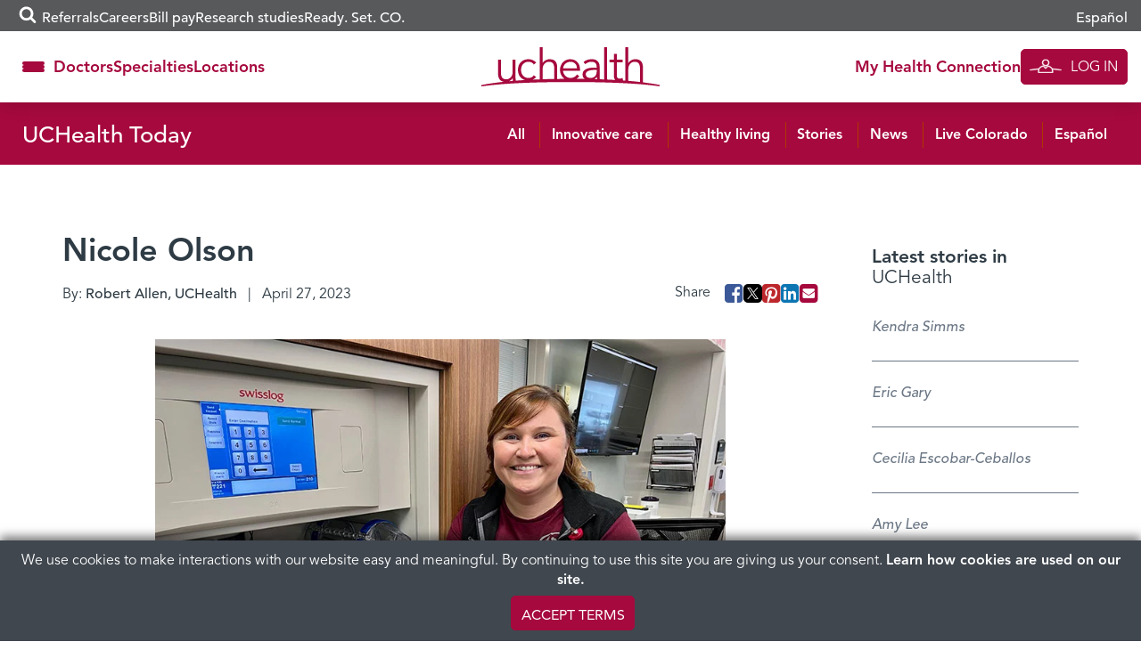

--- FILE ---
content_type: text/html; charset=UTF-8
request_url: https://www.uchealth.org/today/nicole-olson/
body_size: 30243
content:
<!DOCTYPE html>
<html lang="en-US">
<head>
  <!-- android banner  -->
  <link rel="manifest" href="/manifest.json">
  <meta charset="UTF-8">
<script type="text/javascript">
/* <![CDATA[ */
var gform;gform||(document.addEventListener("gform_main_scripts_loaded",function(){gform.scriptsLoaded=!0}),document.addEventListener("gform/theme/scripts_loaded",function(){gform.themeScriptsLoaded=!0}),window.addEventListener("DOMContentLoaded",function(){gform.domLoaded=!0}),gform={domLoaded:!1,scriptsLoaded:!1,themeScriptsLoaded:!1,isFormEditor:()=>"function"==typeof InitializeEditor,callIfLoaded:function(o){return!(!gform.domLoaded||!gform.scriptsLoaded||!gform.themeScriptsLoaded&&!gform.isFormEditor()||(gform.isFormEditor()&&console.warn("The use of gform.initializeOnLoaded() is deprecated in the form editor context and will be removed in Gravity Forms 3.1."),o(),0))},initializeOnLoaded:function(o){gform.callIfLoaded(o)||(document.addEventListener("gform_main_scripts_loaded",()=>{gform.scriptsLoaded=!0,gform.callIfLoaded(o)}),document.addEventListener("gform/theme/scripts_loaded",()=>{gform.themeScriptsLoaded=!0,gform.callIfLoaded(o)}),window.addEventListener("DOMContentLoaded",()=>{gform.domLoaded=!0,gform.callIfLoaded(o)}))},hooks:{action:{},filter:{}},addAction:function(o,r,e,t){gform.addHook("action",o,r,e,t)},addFilter:function(o,r,e,t){gform.addHook("filter",o,r,e,t)},doAction:function(o){gform.doHook("action",o,arguments)},applyFilters:function(o){return gform.doHook("filter",o,arguments)},removeAction:function(o,r){gform.removeHook("action",o,r)},removeFilter:function(o,r,e){gform.removeHook("filter",o,r,e)},addHook:function(o,r,e,t,n){null==gform.hooks[o][r]&&(gform.hooks[o][r]=[]);var d=gform.hooks[o][r];null==n&&(n=r+"_"+d.length),gform.hooks[o][r].push({tag:n,callable:e,priority:t=null==t?10:t})},doHook:function(r,o,e){var t;if(e=Array.prototype.slice.call(e,1),null!=gform.hooks[r][o]&&((o=gform.hooks[r][o]).sort(function(o,r){return o.priority-r.priority}),o.forEach(function(o){"function"!=typeof(t=o.callable)&&(t=window[t]),"action"==r?t.apply(null,e):e[0]=t.apply(null,e)})),"filter"==r)return e[0]},removeHook:function(o,r,t,n){var e;null!=gform.hooks[o][r]&&(e=(e=gform.hooks[o][r]).filter(function(o,r,e){return!!(null!=n&&n!=o.tag||null!=t&&t!=o.priority)}),gform.hooks[o][r]=e)}});
/* ]]> */
</script>

  <meta http-equiv="X-UA-Compatible" content="IE=edge,chrome=1" />
  <meta name='viewport' content='width=device-width, initial-scale=1' />
  <meta name="msvalidate.01" content="6442BA73B9C88B99189DB363FC3FF9AC" />
  <link rel="profile" href="https://gmpg.org/xfn/11">
  <link rel="pingback" href="https://www.uchealth.org/today/xmlrpc.php">
  <link rel="apple-touch-icon" sizes="57x57" href="/wp-content/themes/uchealth/img/favicons/apple-touch-icon-57x57-precomposed.png">
<link rel="apple-touch-icon" sizes="60x60" href="/wp-content/themes/uchealth/img/favicons/apple-touch-icon-60x60-precomposed.png">
<link rel="apple-touch-icon" sizes="72x72" href="/wp-content/themes/uchealth/img/favicons/apple-touch-icon-72x72-precomposed.png">
<link rel="apple-touch-icon" sizes="76x76" href="/wp-content/themes/uchealth/img/favicons/apple-touch-icon-76x76-precomposed.png">
<link rel="apple-touch-icon" sizes="114x114" href="/wp-content/themes/uchealth/img/favicons/apple-touch-icon-114x114-precomposed.png">
<link rel="apple-touch-icon" sizes="120x120" href="/wp-content/themes/uchealth/img/favicons/apple-touch-icon-120x120-precomposed.png">
<link rel="apple-touch-icon" sizes="144x144" href="/wp-content/themes/uchealth/img/favicons/apple-touch-icon-144x144-precomposed.png">
<link rel="apple-touch-icon" sizes="152x152" href="/wp-content/themes/uchealth/img/favicons/apple-touch-icon-152x152-precomposed.png">
<link rel="apple-touch-icon" sizes="180x180" href="/wp-content/themes/uchealth/img/favicons/apple-touch-icon-180x180-precomposed.png">
<link rel="icon" type="image/png" href="/wp-content/themes/uchealth/img/favicons/favicon-1.png" sizes="16x16">
<link rel="icon" type="image/png" href="/wp-content/themes/uchealth/img/favicons/favicon-2.png" sizes="24x24">
<link rel="icon" type="image/png" href="/wp-content/themes/uchealth/img/favicons/favicon-3.png" sizes="32x32">
<link rel="icon" type="image/png" href="/wp-content/themes/uchealth/img/favicons/favicon-3.png" sizes="64x64">
<link rel="icon" type="image/png" href="/wp-content/themes/uchealth/img/favicons/android-chrome-96x96.png" sizes="96x96">
<link rel="icon" type="image/png" href="/wp-content/themes/uchealth/img/favicons/android-chrome-192x192.png" sizes="192x192">
<link rel="manifest" href="/wp-content/themes/uchealth/img/favicons/manifest.json">
<link rel="shortcut icon" href="/wp-content/themes/uchealth/img/favicons/uchealth.ico">
<meta name="msapplication-TileColor" content="#a6093d">
<meta name="msapplication-TileImage" content="/wp-content/themes/uchealth/img/favicons/apple-touch-icon-144x144-precomposed.png">
<meta name="msapplication-config" content="/wp-content/themes/uchealth/img/favicons/browserconfig.xml">
<meta name="theme-color" content="#a6093d">

  <!-- Active Campaign -->
  <script type="text/javascript">
    var trackcmp_email = '';
    var trackcmp = document.createElement("script");
    trackcmp.async = true;
    trackcmp.type = 'text/javascript';
    trackcmp.src = '//trackcmp.net/visit?actid=609690466&e='+encodeURIComponent(trackcmp_email)+'&r='+encodeURIComponent(document.referrer)+'&u='+encodeURIComponent(window.location.href);
    var trackcmp_s = document.getElementsByTagName("script");
    if (trackcmp_s.length) {
      trackcmp_s[0].parentNode.appendChild(trackcmp);
    } else {
      var trackcmp_h = document.getElementsByTagName("head");
      trackcmp_h.length && trackcmp_h[0].appendChild(trackcmp);
    }
  </script>

  <meta name='robots' content='noindex, nofollow' />
	<style>img:is([sizes="auto" i], [sizes^="auto," i]) { contain-intrinsic-size: 3000px 1500px }</style>
	
	<!-- This site is optimized with the Yoast SEO Premium plugin v26.6 (Yoast SEO v26.6) - https://yoast.com/wordpress/plugins/seo/ -->
	<title>Nicole Olson - UCHealth Today</title>
	<meta name="description" content="Supporting parents who experience baby loss Hundreds of cheerful, stuffed animals crowded a room in UCHealth Greeley Hospital’s women and children’s unit last fall, an effort of collective kindness by staff to provide comfort to parents who had lost a baby. One note, affixed ..." />
	<meta property="og:locale" content="en_US" />
	<meta property="og:type" content="article" />
	<meta property="og:title" content="Nicole Olson" />
	<meta property="og:description" content="Supporting parents who experience baby loss Hundreds of cheerful, stuffed animals crowded a room in UCHealth Greeley Hospital’s women and children’s unit last fall, an effort of collective kindness by staff to provide comfort to parents who had lost a baby. One note, affixed to a golden-brown teddy bear, read: “Grief is just love with [&hellip;]" />
	<meta property="og:url" content="https://www.uchealth.org/today/nicole-olson/" />
	<meta property="og:site_name" content="UCHealth Today" />
	<meta property="article:publisher" content="https://www.facebook.com/uchealthorg/" />
	<meta property="article:published_time" content="2023-04-27T14:00:52+00:00" />
	<meta property="article:modified_time" content="2023-08-10T14:11:01+00:00" />
	<meta property="og:image" content="https://uchealth-wp-uploads.s3.amazonaws.com/wp-content/uploads/sites/6/2023/04/25143505/Nicole-Olson-YMEP-photo-webv2.jpg" />
	<meta property="og:image:type" content="image/jpeg" />
	<meta name="author" content="Robert Allen, UCHealth" />
	<meta name="twitter:card" content="summary_large_image" />
	<meta name="twitter:creator" content="@uchealth" />
	<meta name="twitter:site" content="@uchealth" />
	<meta name="twitter:label1" content="Written by" />
	<meta name="twitter:data1" content="Robert Allen, UCHealth" />
	<meta name="twitter:label2" content="Est. reading time" />
	<meta name="twitter:data2" content="4 minutes" />
	<script type="application/ld+json" class="yoast-schema-graph">{"@context":"https://schema.org","@graph":[{"@type":"Article","@id":"https://www.uchealth.org/today/nicole-olson/#article","isPartOf":{"@id":"https://www.uchealth.org/today/nicole-olson/"},"author":{"name":"Robert Allen, UCHealth","@id":"https://www.uchealth.org/today/#/schema/person/ea66df10f5e7370a1fc268118426ade1"},"headline":"Nicole Olson","datePublished":"2023-04-27T14:00:52+00:00","dateModified":"2023-08-10T14:11:01+00:00","mainEntityOfPage":{"@id":"https://www.uchealth.org/today/nicole-olson/"},"wordCount":697,"publisher":{"@id":"https://www.uchealth.org/today/#organization"},"image":{"@id":"https://www.uchealth.org/today/nicole-olson/#primaryimage"},"thumbnailUrl":"https://uchealth-wp-uploads.s3.amazonaws.com/wp-content/uploads/sites/6/2023/04/25143505/Nicole-Olson-YMEP-photo-webv2.webp","keywords":["You make extraordinary possible"],"articleSection":["UCHealth"],"inLanguage":"en-US"},{"@type":"WebPage","@id":"https://www.uchealth.org/today/nicole-olson/","url":"https://www.uchealth.org/today/nicole-olson/","name":"Nicole Olson - UCHealth Today","isPartOf":{"@id":"https://www.uchealth.org/today/#website"},"primaryImageOfPage":{"@id":"https://www.uchealth.org/today/nicole-olson/#primaryimage"},"image":{"@id":"https://www.uchealth.org/today/nicole-olson/#primaryimage"},"thumbnailUrl":"https://uchealth-wp-uploads.s3.amazonaws.com/wp-content/uploads/sites/6/2023/04/25143505/Nicole-Olson-YMEP-photo-webv2.webp","datePublished":"2023-04-27T14:00:52+00:00","dateModified":"2023-08-10T14:11:01+00:00","breadcrumb":{"@id":"https://www.uchealth.org/today/nicole-olson/#breadcrumb"},"inLanguage":"en-US","potentialAction":[{"@type":"ReadAction","target":["https://www.uchealth.org/today/nicole-olson/"]}]},{"@type":"ImageObject","inLanguage":"en-US","@id":"https://www.uchealth.org/today/nicole-olson/#primaryimage","url":"https://uchealth-wp-uploads.s3.amazonaws.com/wp-content/uploads/sites/6/2023/04/25143505/Nicole-Olson-YMEP-photo-webv2.webp","contentUrl":"https://uchealth-wp-uploads.s3.amazonaws.com/wp-content/uploads/sites/6/2023/04/25143505/Nicole-Olson-YMEP-photo-webv2.webp","width":800,"height":600,"caption":"Nicole Olson"},{"@type":"BreadcrumbList","@id":"https://www.uchealth.org/today/nicole-olson/#breadcrumb","itemListElement":[{"@type":"ListItem","position":1,"name":"Home","item":"https://www.uchealth.org/today/"},{"@type":"ListItem","position":2,"name":"Nicole Olson"}]},{"@type":"WebSite","@id":"https://www.uchealth.org/today/#website","url":"https://www.uchealth.org/today/","name":"UCHealth Today","description":"UCHealth Today","publisher":{"@id":"https://www.uchealth.org/today/#organization"},"potentialAction":[{"@type":"SearchAction","target":{"@type":"EntryPoint","urlTemplate":"https://www.uchealth.org/today/?s={search_term_string}"},"query-input":{"@type":"PropertyValueSpecification","valueRequired":true,"valueName":"search_term_string"}}],"inLanguage":"en-US"},{"@type":"Organization","@id":"https://www.uchealth.org/today/#organization","name":"UCHealth","url":"https://www.uchealth.org/today/","logo":{"@type":"ImageObject","inLanguage":"en-US","@id":"https://www.uchealth.org/today/#/schema/logo/image/","url":"https://uchealth-wp-uploads.s3.amazonaws.com/wp-content/uploads/sites/6/2020/04/24135149/UCHealth-square-logo-1000x1000-1.jpg","contentUrl":"https://uchealth-wp-uploads.s3.amazonaws.com/wp-content/uploads/sites/6/2020/04/24135149/UCHealth-square-logo-1000x1000-1.jpg","width":1000,"height":1000,"caption":"UCHealth"},"image":{"@id":"https://www.uchealth.org/today/#/schema/logo/image/"},"sameAs":["https://www.facebook.com/uchealthorg/","https://x.com/uchealth","https://www.instagram.com/uchealth/","https://www.linkedin.com/school/14839/","https://www.pinterest.com/uchealthorg/","https://www.youtube.com/channel/UC41SJI79yjZIe96OajzN22g"]},{"@type":"Person","@id":"https://www.uchealth.org/today/#/schema/person/ea66df10f5e7370a1fc268118426ade1","name":"Robert Allen, UCHealth","image":{"@type":"ImageObject","inLanguage":"en-US","@id":"https://www.uchealth.org/today/#/schema/person/image/","url":"https://secure.gravatar.com/avatar/9425254a748d96e82d844a6b3e87c40bc0d3f9342b42fa3d290ff2433791b4d0?s=96&d=mm&r=g","contentUrl":"https://secure.gravatar.com/avatar/9425254a748d96e82d844a6b3e87c40bc0d3f9342b42fa3d290ff2433791b4d0?s=96&d=mm&r=g","caption":"Robert Allen, UCHealth"},"description":"Robert Allen loves meeting new people and learning their stories, and he's continually inspired by the patients, staff and providers he meets at UCHealth. A journalist for 12 years, he joined UCHealth after reporting and editing at the Detroit Free Press. He is the author of Fading Ads of Detroit, a book exploring connections between classic Detroit brands found on ghost signs and in the personal histories of Detroit residents. He previously reported for the Fort Collins Coloradoan, Summit Daily News and Montrose Daily Press. His outdoor adventures include scrambling summits, hunting powder stashes via snowboard and rafting whitewater. He earned his bachelor's degree in journalism from Oklahoma State University and MBA from Colorado State University. He lives in Windsor with his wife, Rachel, and their obstinate pug, Darla.","url":"https://www.uchealth.org/today/author/rallen/"}]}</script>
	<!-- / Yoast SEO Premium plugin. -->


<link rel='dns-prefetch' href='//platform-api.sharethis.com' />
<link rel="alternate" type="application/rss+xml" title="UCHealth Today &raquo; Feed" href="https://www.uchealth.org/today/feed/" />
<link rel="alternate" type="application/rss+xml" title="UCHealth Today &raquo; Comments Feed" href="https://www.uchealth.org/today/comments/feed/" />
<script type="text/javascript">
/* <![CDATA[ */
window._wpemojiSettings = {"baseUrl":"https:\/\/s.w.org\/images\/core\/emoji\/16.0.1\/72x72\/","ext":".png","svgUrl":"https:\/\/s.w.org\/images\/core\/emoji\/16.0.1\/svg\/","svgExt":".svg","source":{"concatemoji":"https:\/\/www.uchealth.org\/today\/wp-includes\/js\/wp-emoji-release.min.js?ver=6.8.3"}};
/*! This file is auto-generated */
!function(s,n){var o,i,e;function c(e){try{var t={supportTests:e,timestamp:(new Date).valueOf()};sessionStorage.setItem(o,JSON.stringify(t))}catch(e){}}function p(e,t,n){e.clearRect(0,0,e.canvas.width,e.canvas.height),e.fillText(t,0,0);var t=new Uint32Array(e.getImageData(0,0,e.canvas.width,e.canvas.height).data),a=(e.clearRect(0,0,e.canvas.width,e.canvas.height),e.fillText(n,0,0),new Uint32Array(e.getImageData(0,0,e.canvas.width,e.canvas.height).data));return t.every(function(e,t){return e===a[t]})}function u(e,t){e.clearRect(0,0,e.canvas.width,e.canvas.height),e.fillText(t,0,0);for(var n=e.getImageData(16,16,1,1),a=0;a<n.data.length;a++)if(0!==n.data[a])return!1;return!0}function f(e,t,n,a){switch(t){case"flag":return n(e,"\ud83c\udff3\ufe0f\u200d\u26a7\ufe0f","\ud83c\udff3\ufe0f\u200b\u26a7\ufe0f")?!1:!n(e,"\ud83c\udde8\ud83c\uddf6","\ud83c\udde8\u200b\ud83c\uddf6")&&!n(e,"\ud83c\udff4\udb40\udc67\udb40\udc62\udb40\udc65\udb40\udc6e\udb40\udc67\udb40\udc7f","\ud83c\udff4\u200b\udb40\udc67\u200b\udb40\udc62\u200b\udb40\udc65\u200b\udb40\udc6e\u200b\udb40\udc67\u200b\udb40\udc7f");case"emoji":return!a(e,"\ud83e\udedf")}return!1}function g(e,t,n,a){var r="undefined"!=typeof WorkerGlobalScope&&self instanceof WorkerGlobalScope?new OffscreenCanvas(300,150):s.createElement("canvas"),o=r.getContext("2d",{willReadFrequently:!0}),i=(o.textBaseline="top",o.font="600 32px Arial",{});return e.forEach(function(e){i[e]=t(o,e,n,a)}),i}function t(e){var t=s.createElement("script");t.src=e,t.defer=!0,s.head.appendChild(t)}"undefined"!=typeof Promise&&(o="wpEmojiSettingsSupports",i=["flag","emoji"],n.supports={everything:!0,everythingExceptFlag:!0},e=new Promise(function(e){s.addEventListener("DOMContentLoaded",e,{once:!0})}),new Promise(function(t){var n=function(){try{var e=JSON.parse(sessionStorage.getItem(o));if("object"==typeof e&&"number"==typeof e.timestamp&&(new Date).valueOf()<e.timestamp+604800&&"object"==typeof e.supportTests)return e.supportTests}catch(e){}return null}();if(!n){if("undefined"!=typeof Worker&&"undefined"!=typeof OffscreenCanvas&&"undefined"!=typeof URL&&URL.createObjectURL&&"undefined"!=typeof Blob)try{var e="postMessage("+g.toString()+"("+[JSON.stringify(i),f.toString(),p.toString(),u.toString()].join(",")+"));",a=new Blob([e],{type:"text/javascript"}),r=new Worker(URL.createObjectURL(a),{name:"wpTestEmojiSupports"});return void(r.onmessage=function(e){c(n=e.data),r.terminate(),t(n)})}catch(e){}c(n=g(i,f,p,u))}t(n)}).then(function(e){for(var t in e)n.supports[t]=e[t],n.supports.everything=n.supports.everything&&n.supports[t],"flag"!==t&&(n.supports.everythingExceptFlag=n.supports.everythingExceptFlag&&n.supports[t]);n.supports.everythingExceptFlag=n.supports.everythingExceptFlag&&!n.supports.flag,n.DOMReady=!1,n.readyCallback=function(){n.DOMReady=!0}}).then(function(){return e}).then(function(){var e;n.supports.everything||(n.readyCallback(),(e=n.source||{}).concatemoji?t(e.concatemoji):e.wpemoji&&e.twemoji&&(t(e.twemoji),t(e.wpemoji)))}))}((window,document),window._wpemojiSettings);
/* ]]> */
</script>
<style id='wp-emoji-styles-inline-css' type='text/css'>

	img.wp-smiley, img.emoji {
		display: inline !important;
		border: none !important;
		box-shadow: none !important;
		height: 1em !important;
		width: 1em !important;
		margin: 0 0.07em !important;
		vertical-align: -0.1em !important;
		background: none !important;
		padding: 0 !important;
	}
</style>
<link rel='stylesheet' id='wp-block-library-css' href='https://www.uchealth.org/today/wp-includes/css/dist/block-library/style.min.css?ver=6.8.3' type='text/css' media='all' />
<style id='classic-theme-styles-inline-css' type='text/css'>
/*! This file is auto-generated */
.wp-block-button__link{color:#fff;background-color:#32373c;border-radius:9999px;box-shadow:none;text-decoration:none;padding:calc(.667em + 2px) calc(1.333em + 2px);font-size:1.125em}.wp-block-file__button{background:#32373c;color:#fff;text-decoration:none}
</style>
<link rel='stylesheet' id='wp-components-css' href='https://www.uchealth.org/today/wp-includes/css/dist/components/style.min.css?ver=6.8.3' type='text/css' media='all' />
<link rel='stylesheet' id='wp-preferences-css' href='https://www.uchealth.org/today/wp-includes/css/dist/preferences/style.min.css?ver=6.8.3' type='text/css' media='all' />
<link rel='stylesheet' id='wp-block-editor-css' href='https://www.uchealth.org/today/wp-includes/css/dist/block-editor/style.min.css?ver=6.8.3' type='text/css' media='all' />
<link rel='stylesheet' id='wp-reusable-blocks-css' href='https://www.uchealth.org/today/wp-includes/css/dist/reusable-blocks/style.min.css?ver=6.8.3' type='text/css' media='all' />
<link rel='stylesheet' id='wp-patterns-css' href='https://www.uchealth.org/today/wp-includes/css/dist/patterns/style.min.css?ver=6.8.3' type='text/css' media='all' />
<link rel='stylesheet' id='wp-editor-css' href='https://www.uchealth.org/today/wp-includes/css/dist/editor/style.min.css?ver=6.8.3' type='text/css' media='all' />
<link rel='stylesheet' id='sticky_block-css-css' href='https://www.uchealth.org/today/wp-content/plugins/sticky-block/dist/blocks.style.build.css?ver=1.11.1' type='text/css' media='all' />
<style id='acf-breadcrumbs-style-inline-css' type='text/css'>
#content nav.uchealth-block-breadcrumbs,.editor-styles-wrapper.block-editor-writing-flow .acf-block-preview nav.uchealth-block-breadcrumbs{display:flex;justify-content:flex-start}@media screen and (min-width:768px){#content nav.uchealth-block-breadcrumbs.align-center,.editor-styles-wrapper.block-editor-writing-flow .acf-block-preview nav.uchealth-block-breadcrumbs.align-center{justify-content:center}#content nav.uchealth-block-breadcrumbs.align-right,.editor-styles-wrapper.block-editor-writing-flow .acf-block-preview nav.uchealth-block-breadcrumbs.align-right{justify-content:flex-end}}#content nav.uchealth-block-breadcrumbs.type-yoast>span>span>a,#content nav.uchealth-block-breadcrumbs.type-yoast>span>span>strong,.editor-styles-wrapper.block-editor-writing-flow .acf-block-preview nav.uchealth-block-breadcrumbs.type-yoast>span>span>a,.editor-styles-wrapper.block-editor-writing-flow .acf-block-preview nav.uchealth-block-breadcrumbs.type-yoast>span>span>strong{font-family:var(--font__400)}#content nav.uchealth-block-breadcrumbs.type-navxt>i,.editor-styles-wrapper.block-editor-writing-flow .acf-block-preview nav.uchealth-block-breadcrumbs.type-navxt>i{padding:0 .5em}#content nav.uchealth-block-breadcrumbs.type-navxt>i:before,.editor-styles-wrapper.block-editor-writing-flow .acf-block-preview nav.uchealth-block-breadcrumbs.type-navxt>i:before{line-height:1.4}#content nav.uchealth-block-breadcrumbs.type-custom>ol,#content nav.uchealth-block-breadcrumbs.type-get>ol,.editor-styles-wrapper.block-editor-writing-flow .acf-block-preview nav.uchealth-block-breadcrumbs.type-custom>ol,.editor-styles-wrapper.block-editor-writing-flow .acf-block-preview nav.uchealth-block-breadcrumbs.type-get>ol{display:flex;padding:0;margin:0;list-style:none}#content nav.uchealth-block-breadcrumbs.type-custom>ol>li:not(:last-of-type):after,#content nav.uchealth-block-breadcrumbs.type-get>ol>li:not(:last-of-type):after,.editor-styles-wrapper.block-editor-writing-flow .acf-block-preview nav.uchealth-block-breadcrumbs.type-custom>ol>li:not(:last-of-type):after,.editor-styles-wrapper.block-editor-writing-flow .acf-block-preview nav.uchealth-block-breadcrumbs.type-get>ol>li:not(:last-of-type):after{content:">";padding:0 .25em}#content #primary nav.uchealth-block-breadcrumbs>ol>li:last-of-type>a,#content nav.uchealth-block-breadcrumbs.type-custom>ol>li:last-of-type>a,#content nav.uchealth-block-breadcrumbs.type-get>ol>li:last-of-type>a,.editor-styles-wrapper.block-editor-writing-flow .acf-block-preview #primary nav.uchealth-block-breadcrumbs>ol>li:last-of-type>a,.editor-styles-wrapper.block-editor-writing-flow .acf-block-preview nav.uchealth-block-breadcrumbs.type-custom>ol>li:last-of-type>a,.editor-styles-wrapper.block-editor-writing-flow .acf-block-preview nav.uchealth-block-breadcrumbs.type-get>ol>li:last-of-type>a{text-decoration:none}
</style>
<link rel='stylesheet' id='acf-community-benefits-slides-style-css' href='https://www.uchealth.org/today/wp-content/plugins/uchealth-blocks/blocks/community-benefits-slides/community-benefits-slides.css?ver=6.8.3' type='text/css' media='all' />
<link rel='stylesheet' id='acf-community-benefits-simplified-slides-style-css' href='https://www.uchealth.org/today/wp-content/plugins/uchealth-blocks/blocks/community-benefits-simplified-slides/community-benefits-simplified-slides.css?ver=6.8.3' type='text/css' media='all' />
<style id='acf-css-code-style-inline-css' type='text/css'>
#primary .uchealth-block-css-code>.inner>.block-content>.block-main-content,.editor-styles-wrapper.block-editor-writing-flow .acf-block-preview .uchealth-block-css-code>.inner>.block-content>.block-main-content{padding:2px 5px;background-color:var(--color__error-bg);border-radius:4px}#primary .uchealth-block-css-code>.inner>.block-content>.block-main-content>code.css-code,.editor-styles-wrapper.block-editor-writing-flow .acf-block-preview .uchealth-block-css-code>.inner>.block-content>.block-main-content>code.css-code{display:block;max-width:100%;min-width:100%;padding:0;font-size:14px;line-height:1.5;color:var(--color__grey-dark);background-color:transparent;border:0;border-radius:0;word-break:break-word;white-space:pre;overflow-x:auto}#primary .uchealth-block-css-code>.inner>.block-content>.block-main-content>code.css-code>.css-code-selector,.editor-styles-wrapper.block-editor-writing-flow .acf-block-preview .uchealth-block-css-code>.inner>.block-content>.block-main-content>code.css-code>.css-code-selector{color:var(--color__grey-dark)}#primary .uchealth-block-css-code>.inner>.block-content>.block-main-content>code.css-code>.css-code-property,.editor-styles-wrapper.block-editor-writing-flow .acf-block-preview .uchealth-block-css-code>.inner>.block-content>.block-main-content>code.css-code>.css-code-property{color:var(--color__primary)}#primary .uchealth-block-css-code>.inner>.block-content>.block-main-content>code.css-code>.css-code-value,.editor-styles-wrapper.block-editor-writing-flow .acf-block-preview .uchealth-block-css-code>.inner>.block-content>.block-main-content>code.css-code>.css-code-value{color:var(--color__grey-dark)}#primary .uchealth-block-css-code>.inner>.block-content>.block-main-content>code.css-code>.css-code-punctuation,.editor-styles-wrapper.block-editor-writing-flow .acf-block-preview .uchealth-block-css-code>.inner>.block-content>.block-main-content>code.css-code>.css-code-punctuation{color:var(--color__primary)}#primary .uchealth-block-css-code+.uchealth-block-css-code,.editor-styles-wrapper.block-editor-writing-flow .acf-block-preview .uchealth-block-css-code+.uchealth-block-css-code{margin-top:-5px}#primary .uchealth-block-css-code+.uchealth-block-css-code>.inner>.block-content>.block-main-content,.editor-styles-wrapper.block-editor-writing-flow .acf-block-preview .uchealth-block-css-code+.uchealth-block-css-code>.inner>.block-content>.block-main-content{padding-top:1em}
</style>
<style id='acf-multi-image-cards-style-inline-css' type='text/css'>
section.uchealth-block-multi-image-cards{display:flex;flex-direction:row;gap:35px}section.uchealth-block-multi-image-cards.alignfull{width:100vw;margin-left:calc(50% - 50vw);margin-right:0}section.uchealth-block-multi-image-cards .card-body{display:flex;flex-direction:column;justify-content:flex-start;text-align:center}section.uchealth-block-multi-image-cards .card-body .bottom-image,section.uchealth-block-multi-image-cards .card-body .top-image{display:flex;justify-content:center}section.uchealth-block-multi-image-cards .card-body .bottom-image img{padding:1em 0}section.uchealth-block-multi-image-cards .card-body .title{padding-top:15px;font-size:larger;margin-top:auto}section.uchealth-block-multi-image-cards .card-body .link{font-size:small}section.uchealth-block-multi-image-cards .slick-slide{margin:0 27px}section.uchealth-block-multi-image-cards .slick-list{margin:0 -27px}section.uchealth-block-multi-image-cards .slick-arrow{z-index:1000!important;position:absolute;top:50%;transform:translateY(-50%);border:0;padding:0;background:0;font-size:14px;color:#fff;cursor:pointer;transition:.3s ease-in-out}section.uchealth-block-multi-image-cards .slick-arrow .fa-circle{color:rgba(164,188,194,.6);font-size:2.75em;transition:color .3s ease-in-out}section.uchealth-block-multi-image-cards .slick-arrow .fa-stack{height:2.75em;width:2.75em;line-height:2.75em}@media (max-width:768px){section.uchealth-block-multi-image-cards .slick-arrow .fa-circle{font-size:2em}section.uchealth-block-multi-image-cards .slick-arrow .fa-stack{height:2em;width:2em;line-height:2em}}section.uchealth-block-multi-image-cards .slick-arrow .fa-angle-left::before{content:"\f104"}section.uchealth-block-multi-image-cards .slick-arrow .cta-slick-button{font-size:1.75em}section.uchealth-block-multi-image-cards .slick-arrow:focus,section.uchealth-block-multi-image-cards .slick-arrow:hover{color:#fff}section.uchealth-block-multi-image-cards .slick-arrow:focus .fa-circle,section.uchealth-block-multi-image-cards .slick-arrow:hover .fa-circle{color:rgba(164,188,194,.9)}section.uchealth-block-multi-image-cards .slick-arrow.slick-prev{right:calc(100% - 6em)!important}section.uchealth-block-multi-image-cards .slick-arrow.slick-next{left:calc(100% - 6em)!important}@media (max-width:768px){section.uchealth-block-multi-image-cards .slick-arrow .cta-slick-button{font-size:1em}section.uchealth-block-multi-image-cards .slick-arrow.slick-prev{right:calc(100% - 2em)!important}section.uchealth-block-multi-image-cards .slick-arrow.slick-next{left:calc(100% - 2em)!important}}section.uchealth-block-multi-image-cards .slick-arrow.slick-disabled{opacity:0;pointer-events:none}
</style>
<link rel='stylesheet' id='acf-navigation-style-css' href='https://www.uchealth.org/today/wp-content/plugins/uchealth-blocks/blocks/navigation/navigation.css?ver=6.8.3' type='text/css' media='all' />
<link rel='stylesheet' id='acf-parallax-content-style-css' href='https://www.uchealth.org/today/wp-content/plugins/uchealth-blocks/blocks/parallax-content/parallax-content.css?ver=6.8.3' type='text/css' media='all' />
<link rel='stylesheet' id='acf-partner-logos-style-css' href='https://www.uchealth.org/today/wp-content/plugins/uchealth-blocks/blocks/partner-logos/partner-logos.css?ver=6.8.3' type='text/css' media='all' />
<style id='acf-quick-links-style-inline-css' type='text/css'>
#content nav.uchealth-block-quick-links,.editor-styles-wrapper.block-editor-writing-flow .acf-block-preview nav.uchealth-block-quick-links{--section-text-color:var(--color__grey-darker);--section-link-color:var(--color__grey-darker);--section-background-color:white}#content nav.uchealth-block-quick-links>.inner,.editor-styles-wrapper.block-editor-writing-flow .acf-block-preview nav.uchealth-block-quick-links>.inner{background-color:var(--section-background-color);box-shadow:0 0 20px rgba(0,0,0,.2)}#content nav.uchealth-block-quick-links button.quick-links-toggle,.editor-styles-wrapper.block-editor-writing-flow .acf-block-preview nav.uchealth-block-quick-links button.quick-links-toggle{display:flex;justify-content:center;align-items:center;gap:5px;width:100%;-webkit-appearance:none;-moz-appearance:none;appearance:none;padding-block:15px;font-family:var(--font__700);color:#fff;background-color:var(--color__grey);border:0}@media screen and (min-width:992px){#content nav.uchealth-block-quick-links,.editor-styles-wrapper.block-editor-writing-flow .acf-block-preview nav.uchealth-block-quick-links{--section-link-color:var(--color__primary);--section-background-color:rgba(255,255,255, 0.95)}#content nav.uchealth-block-quick-links button.quick-links-toggle,.editor-styles-wrapper.block-editor-writing-flow .acf-block-preview nav.uchealth-block-quick-links button.quick-links-toggle{display:none}}#content nav.uchealth-block-quick-links button.quick-links-toggle:after,.editor-styles-wrapper.block-editor-writing-flow .acf-block-preview nav.uchealth-block-quick-links button.quick-links-toggle:after{display:inline-block;position:relative;content:"\f105";width:25px;font:600 22px/22px FontAwesome;vertical-align:middle;transform:rotate(90deg);transition:transform .1s ease-in-out}#content nav.uchealth-block-quick-links ul.block-quick-links,.editor-styles-wrapper.block-editor-writing-flow .acf-block-preview nav.uchealth-block-quick-links ul.block-quick-links{display:flex;flex-direction:column;justify-content:center;align-items:center;gap:20px;width:100%;margin:0;padding:20px 0;list-style:none}#content nav.uchealth-block-quick-links ul.block-quick-links>li>a,.editor-styles-wrapper.block-editor-writing-flow .acf-block-preview nav.uchealth-block-quick-links ul.block-quick-links>li>a{color:var(--section-link-color);font-family:var(--font__700)}@media screen and (min-width:992px){#content nav.uchealth-block-quick-links ul.block-quick-links,.editor-styles-wrapper.block-editor-writing-flow .acf-block-preview nav.uchealth-block-quick-links ul.block-quick-links{flex-direction:row;align-items:flex-start;gap:30px}#content nav.uchealth-block-quick-links ul.block-quick-links>li>a,.editor-styles-wrapper.block-editor-writing-flow .acf-block-preview nav.uchealth-block-quick-links ul.block-quick-links>li>a{font-size:18px}}#content #primary nav.uchealth-block-quick-links,.editor-styles-wrapper.block-editor-writing-flow .acf-block-preview #primary nav.uchealth-block-quick-links{position:-webkit-sticky;position:sticky;top:0;margin:0 -15px;z-index:10;opacity:1}@media screen and (min-width:768px){#content nav.uchealth-block-quick-links button.quick-links-toggle,.editor-styles-wrapper.block-editor-writing-flow .acf-block-preview nav.uchealth-block-quick-links button.quick-links-toggle{font-size:18px}#content #primary nav.uchealth-block-quick-links,.editor-styles-wrapper.block-editor-writing-flow .acf-block-preview #primary nav.uchealth-block-quick-links{width:100vw;margin-left:calc(50% - 50vw);margin-right:0}}#content #primary nav.uchealth-block-quick-links.is-pinned,.editor-styles-wrapper.block-editor-writing-flow .acf-block-preview #primary nav.uchealth-block-quick-links.is-pinned{transition:opacity .2s ease-in-out}#content #primary nav.uchealth-block-quick-links:not(.is-pinned),.editor-styles-wrapper.block-editor-writing-flow .acf-block-preview #primary nav.uchealth-block-quick-links:not(.is-pinned){pointer-events:none;opacity:0}#content #primary nav.uchealth-block-quick-links:not(.is-open) button.quick-links-toggle:after,.editor-styles-wrapper.block-editor-writing-flow .acf-block-preview #primary nav.uchealth-block-quick-links:not(.is-open) button.quick-links-toggle:after{transform:rotate(0)}@media screen and (max-width:991px){#content #primary nav.uchealth-block-quick-links:not(.is-open) ul,.editor-styles-wrapper.block-editor-writing-flow .acf-block-preview #primary nav.uchealth-block-quick-links:not(.is-open) ul{display:none}}#content #primary nav.uchealth-block-quick-links .inner,.editor-styles-wrapper.block-editor-writing-flow .acf-block-preview #primary nav.uchealth-block-quick-links .inner{position:absolute;top:0;right:0;left:0}.editor-styles-wrapper.block-editor-writing-flow .acf-block-preview nav.uchealth-block-quick-links{padding-right:15px;padding-left:15px}
</style>
<style id='acf-social-icons-style-inline-css' type='text/css'>
#content .uchealth-block-social-icons,.editor-styles-wrapper.block-editor-writing-flow .acf-block-preview .uchealth-block-social-icons{margin-block:1em}#content .uchealth-block-social-icons .inner .block-content .social-icons,.editor-styles-wrapper.block-editor-writing-flow .acf-block-preview .uchealth-block-social-icons .inner .block-content .social-icons{display:flex;flex-wrap:wrap;align-items:center;gap:10px}@media screen and (min-width:1200px){#content .uchealth-block-social-icons,.editor-styles-wrapper.block-editor-writing-flow .acf-block-preview .uchealth-block-social-icons{margin-block:2em}#content .uchealth-block-social-icons .inner .block-content .social-icons,.editor-styles-wrapper.block-editor-writing-flow .acf-block-preview .uchealth-block-social-icons .inner .block-content .social-icons{gap:20px}}#content .uchealth-block-social-icons .inner .block-content .social-icons>a.social-icon,.editor-styles-wrapper.block-editor-writing-flow .acf-block-preview .uchealth-block-social-icons .inner .block-content .social-icons>a.social-icon{height:48px;width:48px;transition:opacity .2s}#content .uchealth-block-social-icons .inner .block-content .social-icons>a.social-icon:hover,.editor-styles-wrapper.block-editor-writing-flow .acf-block-preview .uchealth-block-social-icons .inner .block-content .social-icons>a.social-icon:hover{opacity:.8}#content .uchealth-block-social-icons .inner .block-content .social-icons>a.social-icon>img,.editor-styles-wrapper.block-editor-writing-flow .acf-block-preview .uchealth-block-social-icons .inner .block-content .social-icons>a.social-icon>img{height:100%;width:100%;-o-object-fit:contain;object-fit:contain}#content .uchealth-block-social-icons.style-square .inner .block-content .social-icons>a.social-icon,.editor-styles-wrapper.block-editor-writing-flow .acf-block-preview .uchealth-block-social-icons.style-square .inner .block-content .social-icons>a.social-icon{border-radius:0}#content .uchealth-block-social-icons.style-rounded_corners .inner .block-content .social-icons>a.social-icon,.editor-styles-wrapper.block-editor-writing-flow .acf-block-preview .uchealth-block-social-icons.style-rounded_corners .inner .block-content .social-icons>a.social-icon{border-radius:8px;overflow:hidden}#content .uchealth-block-social-icons.style-circle .inner .block-content .social-icons>a.social-icon,.editor-styles-wrapper.block-editor-writing-flow .acf-block-preview .uchealth-block-social-icons.style-circle .inner .block-content .social-icons>a.social-icon{border-radius:50%;overflow:hidden}#content .uchealth-block-social-icons.align-left .inner .block-content .social-icons,.editor-styles-wrapper.block-editor-writing-flow .acf-block-preview .uchealth-block-social-icons.align-left .inner .block-content .social-icons{justify-content:flex-start}#content .uchealth-block-social-icons.align-center .inner .block-content .social-icons,.editor-styles-wrapper.block-editor-writing-flow .acf-block-preview .uchealth-block-social-icons.align-center .inner .block-content .social-icons{justify-content:center}#content .uchealth-block-social-icons.align-right .inner .block-content .social-icons,.editor-styles-wrapper.block-editor-writing-flow .acf-block-preview .uchealth-block-social-icons.align-right .inner .block-content .social-icons{justify-content:flex-end}
</style>
<style id='acf-team-member-style-inline-css' type='text/css'>
#content .uchealth-block-team-member,.editor-styles-wrapper.block-editor-writing-flow .acf-block-preview .uchealth-block-team-member{--section-text-color:var(--color__grey-darker);--section-link-color:var(--color__primary);--section-background-color:white;display:flex;flex-direction:column;gap:30px;padding:20px;background-color:var(--section-background-color);border:1px solid var(--color__grey-lighter)}#content .uchealth-block-team-member .team-member-info>h3,.editor-styles-wrapper.block-editor-writing-flow .acf-block-preview .uchealth-block-team-member .team-member-info>h3{margin:0 0 .5em;font-size:24px;color:var(--section-text-color)}#content .uchealth-block-team-member .team-member-info .team-member-content>:first-child,.editor-styles-wrapper.block-editor-writing-flow .acf-block-preview .uchealth-block-team-member .team-member-info .team-member-content>:first-child{margin-top:0}#content .uchealth-block-team-member .team-member-info .team-member-content>:last-child,.editor-styles-wrapper.block-editor-writing-flow .acf-block-preview .uchealth-block-team-member .team-member-info .team-member-content>:last-child{margin-bottom:0}#content .uchealth-block-team-member .team-member-info .wp-block-buttons,.editor-styles-wrapper.block-editor-writing-flow .acf-block-preview .uchealth-block-team-member .team-member-info .wp-block-buttons{-webkit-margin-before:1.5em;margin-block-start:1.5em}@media screen and (min-width:600px){#content .uchealth-block-team-member,.editor-styles-wrapper.block-editor-writing-flow .acf-block-preview .uchealth-block-team-member{flex-direction:row;padding:30px}#content .uchealth-block-team-member .team-member-image,.editor-styles-wrapper.block-editor-writing-flow .acf-block-preview .uchealth-block-team-member .team-member-image{flex:0 0 25%}#content .uchealth-block-team-member.image-position-right,.editor-styles-wrapper.block-editor-writing-flow .acf-block-preview .uchealth-block-team-member.image-position-right{flex-direction:row-reverse}}#content .uchealth-block-team-member+.uchealth-block-team-member,.editor-styles-wrapper.block-editor-writing-flow .acf-block-preview .uchealth-block-team-member+.uchealth-block-team-member{-webkit-margin-before:30px;margin-block-start:30px}@media screen and (min-width:992px){#content .uchealth-block-team-member+.uchealth-block-team-member,.editor-styles-wrapper.block-editor-writing-flow .acf-block-preview .uchealth-block-team-member+.uchealth-block-team-member{-webkit-margin-before:40px;margin-block-start:40px}}
</style>
<link rel='stylesheet' id='google-maps-embed-style-css' href='https://www.uchealth.org/today/wp-content/plugins/uchealth-blocks/blocks/google-maps-embed/css/google-maps-embed-style.css?ver=1768339308' type='text/css' media='all' />
<link rel='stylesheet' id='image-grid-style-css' href='https://www.uchealth.org/today/wp-content/plugins/uchealth-blocks//blocks/image-grid/css/image-grid-style.css?ver=1768339308' type='text/css' media='all' />
<link rel='stylesheet' id='livi-help-desk-style-css' href='https://www.uchealth.org/today/wp-content/plugins/uchealth-blocks//blocks/livi-help-desk/css/livi-help-desk-style.css?ver=1768339308' type='text/css' media='all' />
<link rel='stylesheet' id='locations-map-style-css' href='https://www.uchealth.org/today/wp-content/plugins/uchealth-blocks/blocks/locations-map/css/locations-map-style.css?ver=1768339308' type='text/css' media='all' />
<link rel='stylesheet' id='modal-style-css' href='https://www.uchealth.org/today/wp-content/plugins/uchealth-blocks//blocks/modal/css/modal-style.css?ver=1768339308' type='text/css' media='all' />
<link rel='stylesheet' id='navigation-livi-header-style-css' href='https://www.uchealth.org/today/wp-content/plugins/uchealth-blocks//blocks/navigation-livi-header/css/navigation-livi-header-style.css?ver=1768339308' type='text/css' media='all' />
<link rel='stylesheet' id='page-content-tabs-style-css' href='https://www.uchealth.org/today/wp-content/plugins/uchealth-blocks//blocks/page-content-tabs/css/page-content-tabs-style.css?ver=1768339308' type='text/css' media='all' />
<link rel='stylesheet' id='popup-style-css' href='https://www.uchealth.org/today/wp-content/plugins/uchealth-blocks//blocks/popup/css/popup-style.css?ver=1768339308' type='text/css' media='all' />
<link rel='stylesheet' id='newsletter-signup-style-css' href='https://www.uchealth.org/today/wp-content/plugins/uchealth-blocks//blocks/newsletter-signup/css/newsletter-signup-style.css?ver=1768339308' type='text/css' media='all' />
<style id='global-styles-inline-css' type='text/css'>
:root{--wp--preset--aspect-ratio--square: 1;--wp--preset--aspect-ratio--4-3: 4/3;--wp--preset--aspect-ratio--3-4: 3/4;--wp--preset--aspect-ratio--3-2: 3/2;--wp--preset--aspect-ratio--2-3: 2/3;--wp--preset--aspect-ratio--16-9: 16/9;--wp--preset--aspect-ratio--9-16: 9/16;--wp--preset--color--black: #000000;--wp--preset--color--cyan-bluish-gray: #abb8c3;--wp--preset--color--white: #FFFFFF;--wp--preset--color--pale-pink: #f78da7;--wp--preset--color--vivid-red: #cf2e2e;--wp--preset--color--luminous-vivid-orange: #ff6900;--wp--preset--color--luminous-vivid-amber: #fcb900;--wp--preset--color--light-green-cyan: #7bdcb5;--wp--preset--color--vivid-green-cyan: #00d084;--wp--preset--color--pale-cyan-blue: #8ed1fc;--wp--preset--color--vivid-cyan-blue: #0693e3;--wp--preset--color--vivid-purple: #9b51e0;--wp--preset--color--dark-red: #A6093D;--wp--preset--color--light-red: #D6001C;--wp--preset--color--red-rock: #C75643;--wp--preset--color--dark-gray: #40474F;--wp--preset--color--dark-medium-gray: #425563;--wp--preset--color--medium-gray: #D1DDE0;--wp--preset--color--light-gray: #EAF0F1;--wp--preset--color--mountain-majesty: #C3B2CB;--wp--preset--color--sunshine-yellow: #ECAE43;--wp--preset--color--alpine-teal: #91BFAC;--wp--preset--color--brush-green: #87893A;--wp--preset--color--graphite: #58595B;--wp--preset--color--summit-blue: #3B5470;--wp--preset--color--shadow-gray: #425563;--wp--preset--color--granite-gray: #768692;--wp--preset--color--glacier-gray: #A4BCC2;--wp--preset--color--soft-white: #EBEBE6;--wp--preset--gradient--vivid-cyan-blue-to-vivid-purple: linear-gradient(135deg,rgba(6,147,227,1) 0%,rgb(155,81,224) 100%);--wp--preset--gradient--light-green-cyan-to-vivid-green-cyan: linear-gradient(135deg,rgb(122,220,180) 0%,rgb(0,208,130) 100%);--wp--preset--gradient--luminous-vivid-amber-to-luminous-vivid-orange: linear-gradient(135deg,rgba(252,185,0,1) 0%,rgba(255,105,0,1) 100%);--wp--preset--gradient--luminous-vivid-orange-to-vivid-red: linear-gradient(135deg,rgba(255,105,0,1) 0%,rgb(207,46,46) 100%);--wp--preset--gradient--very-light-gray-to-cyan-bluish-gray: linear-gradient(135deg,rgb(238,238,238) 0%,rgb(169,184,195) 100%);--wp--preset--gradient--cool-to-warm-spectrum: linear-gradient(135deg,rgb(74,234,220) 0%,rgb(151,120,209) 20%,rgb(207,42,186) 40%,rgb(238,44,130) 60%,rgb(251,105,98) 80%,rgb(254,248,76) 100%);--wp--preset--gradient--blush-light-purple: linear-gradient(135deg,rgb(255,206,236) 0%,rgb(152,150,240) 100%);--wp--preset--gradient--blush-bordeaux: linear-gradient(135deg,rgb(254,205,165) 0%,rgb(254,45,45) 50%,rgb(107,0,62) 100%);--wp--preset--gradient--luminous-dusk: linear-gradient(135deg,rgb(255,203,112) 0%,rgb(199,81,192) 50%,rgb(65,88,208) 100%);--wp--preset--gradient--pale-ocean: linear-gradient(135deg,rgb(255,245,203) 0%,rgb(182,227,212) 50%,rgb(51,167,181) 100%);--wp--preset--gradient--electric-grass: linear-gradient(135deg,rgb(202,248,128) 0%,rgb(113,206,126) 100%);--wp--preset--gradient--midnight: linear-gradient(135deg,rgb(2,3,129) 0%,rgb(40,116,252) 100%);--wp--preset--font-size--small: 13px;--wp--preset--font-size--medium: 20px;--wp--preset--font-size--large: 36px;--wp--preset--font-size--x-large: 42px;--wp--preset--spacing--20: 0.44rem;--wp--preset--spacing--30: 0.67rem;--wp--preset--spacing--40: 1rem;--wp--preset--spacing--50: 1.5rem;--wp--preset--spacing--60: 2.25rem;--wp--preset--spacing--70: 3.38rem;--wp--preset--spacing--80: 5.06rem;--wp--preset--shadow--natural: 6px 6px 9px rgba(0, 0, 0, 0.2);--wp--preset--shadow--deep: 12px 12px 50px rgba(0, 0, 0, 0.4);--wp--preset--shadow--sharp: 6px 6px 0px rgba(0, 0, 0, 0.2);--wp--preset--shadow--outlined: 6px 6px 0px -3px rgba(255, 255, 255, 1), 6px 6px rgba(0, 0, 0, 1);--wp--preset--shadow--crisp: 6px 6px 0px rgba(0, 0, 0, 1);}:where(.is-layout-flex){gap: 0.5em;}:where(.is-layout-grid){gap: 0.5em;}body .is-layout-flex{display: flex;}.is-layout-flex{flex-wrap: wrap;align-items: center;}.is-layout-flex > :is(*, div){margin: 0;}body .is-layout-grid{display: grid;}.is-layout-grid > :is(*, div){margin: 0;}:where(.wp-block-columns.is-layout-flex){gap: 2em;}:where(.wp-block-columns.is-layout-grid){gap: 2em;}:where(.wp-block-post-template.is-layout-flex){gap: 1.25em;}:where(.wp-block-post-template.is-layout-grid){gap: 1.25em;}.has-black-color{color: var(--wp--preset--color--black) !important;}.has-cyan-bluish-gray-color{color: var(--wp--preset--color--cyan-bluish-gray) !important;}.has-white-color{color: var(--wp--preset--color--white) !important;}.has-pale-pink-color{color: var(--wp--preset--color--pale-pink) !important;}.has-vivid-red-color{color: var(--wp--preset--color--vivid-red) !important;}.has-luminous-vivid-orange-color{color: var(--wp--preset--color--luminous-vivid-orange) !important;}.has-luminous-vivid-amber-color{color: var(--wp--preset--color--luminous-vivid-amber) !important;}.has-light-green-cyan-color{color: var(--wp--preset--color--light-green-cyan) !important;}.has-vivid-green-cyan-color{color: var(--wp--preset--color--vivid-green-cyan) !important;}.has-pale-cyan-blue-color{color: var(--wp--preset--color--pale-cyan-blue) !important;}.has-vivid-cyan-blue-color{color: var(--wp--preset--color--vivid-cyan-blue) !important;}.has-vivid-purple-color{color: var(--wp--preset--color--vivid-purple) !important;}.has-black-background-color{background-color: var(--wp--preset--color--black) !important;}.has-cyan-bluish-gray-background-color{background-color: var(--wp--preset--color--cyan-bluish-gray) !important;}.has-white-background-color{background-color: var(--wp--preset--color--white) !important;}.has-pale-pink-background-color{background-color: var(--wp--preset--color--pale-pink) !important;}.has-vivid-red-background-color{background-color: var(--wp--preset--color--vivid-red) !important;}.has-luminous-vivid-orange-background-color{background-color: var(--wp--preset--color--luminous-vivid-orange) !important;}.has-luminous-vivid-amber-background-color{background-color: var(--wp--preset--color--luminous-vivid-amber) !important;}.has-light-green-cyan-background-color{background-color: var(--wp--preset--color--light-green-cyan) !important;}.has-vivid-green-cyan-background-color{background-color: var(--wp--preset--color--vivid-green-cyan) !important;}.has-pale-cyan-blue-background-color{background-color: var(--wp--preset--color--pale-cyan-blue) !important;}.has-vivid-cyan-blue-background-color{background-color: var(--wp--preset--color--vivid-cyan-blue) !important;}.has-vivid-purple-background-color{background-color: var(--wp--preset--color--vivid-purple) !important;}.has-black-border-color{border-color: var(--wp--preset--color--black) !important;}.has-cyan-bluish-gray-border-color{border-color: var(--wp--preset--color--cyan-bluish-gray) !important;}.has-white-border-color{border-color: var(--wp--preset--color--white) !important;}.has-pale-pink-border-color{border-color: var(--wp--preset--color--pale-pink) !important;}.has-vivid-red-border-color{border-color: var(--wp--preset--color--vivid-red) !important;}.has-luminous-vivid-orange-border-color{border-color: var(--wp--preset--color--luminous-vivid-orange) !important;}.has-luminous-vivid-amber-border-color{border-color: var(--wp--preset--color--luminous-vivid-amber) !important;}.has-light-green-cyan-border-color{border-color: var(--wp--preset--color--light-green-cyan) !important;}.has-vivid-green-cyan-border-color{border-color: var(--wp--preset--color--vivid-green-cyan) !important;}.has-pale-cyan-blue-border-color{border-color: var(--wp--preset--color--pale-cyan-blue) !important;}.has-vivid-cyan-blue-border-color{border-color: var(--wp--preset--color--vivid-cyan-blue) !important;}.has-vivid-purple-border-color{border-color: var(--wp--preset--color--vivid-purple) !important;}.has-vivid-cyan-blue-to-vivid-purple-gradient-background{background: var(--wp--preset--gradient--vivid-cyan-blue-to-vivid-purple) !important;}.has-light-green-cyan-to-vivid-green-cyan-gradient-background{background: var(--wp--preset--gradient--light-green-cyan-to-vivid-green-cyan) !important;}.has-luminous-vivid-amber-to-luminous-vivid-orange-gradient-background{background: var(--wp--preset--gradient--luminous-vivid-amber-to-luminous-vivid-orange) !important;}.has-luminous-vivid-orange-to-vivid-red-gradient-background{background: var(--wp--preset--gradient--luminous-vivid-orange-to-vivid-red) !important;}.has-very-light-gray-to-cyan-bluish-gray-gradient-background{background: var(--wp--preset--gradient--very-light-gray-to-cyan-bluish-gray) !important;}.has-cool-to-warm-spectrum-gradient-background{background: var(--wp--preset--gradient--cool-to-warm-spectrum) !important;}.has-blush-light-purple-gradient-background{background: var(--wp--preset--gradient--blush-light-purple) !important;}.has-blush-bordeaux-gradient-background{background: var(--wp--preset--gradient--blush-bordeaux) !important;}.has-luminous-dusk-gradient-background{background: var(--wp--preset--gradient--luminous-dusk) !important;}.has-pale-ocean-gradient-background{background: var(--wp--preset--gradient--pale-ocean) !important;}.has-electric-grass-gradient-background{background: var(--wp--preset--gradient--electric-grass) !important;}.has-midnight-gradient-background{background: var(--wp--preset--gradient--midnight) !important;}.has-small-font-size{font-size: var(--wp--preset--font-size--small) !important;}.has-medium-font-size{font-size: var(--wp--preset--font-size--medium) !important;}.has-large-font-size{font-size: var(--wp--preset--font-size--large) !important;}.has-x-large-font-size{font-size: var(--wp--preset--font-size--x-large) !important;}
:where(.wp-block-post-template.is-layout-flex){gap: 1.25em;}:where(.wp-block-post-template.is-layout-grid){gap: 1.25em;}
:where(.wp-block-columns.is-layout-flex){gap: 2em;}:where(.wp-block-columns.is-layout-grid){gap: 2em;}
:root :where(.wp-block-pullquote){font-size: 1.5em;line-height: 1.6;}
</style>
<link rel='stylesheet' id='cookie-law-info-css' href='https://www.uchealth.org/today/wp-content/plugins/cookie-law-info/legacy/public/css/cookie-law-info-public.css?ver=3.3.9' type='text/css' media='all' />
<link rel='stylesheet' id='cookie-law-info-gdpr-css' href='https://www.uchealth.org/today/wp-content/plugins/cookie-law-info/legacy/public/css/cookie-law-info-gdpr.css?ver=3.3.9' type='text/css' media='all' />
<link rel='stylesheet' id='responsive-lightbox-swipebox-css' href='https://www.uchealth.org/today/wp-content/plugins/responsive-lightbox/assets/swipebox/swipebox.min.css?ver=1.5.2' type='text/css' media='all' />
<link rel='stylesheet' id='share-this-share-buttons-sticky-css' href='https://www.uchealth.org/today/wp-content/plugins/sharethis-share-buttons/css/mu-style.css?ver=1573756098' type='text/css' media='all' />
<style id='share-this-share-buttons-sticky-inline-css' type='text/css'>
.st-sticky-share-buttons{ display: none!important; }
</style>
<link rel='stylesheet' id='uchealth-block-styles-css' href='https://www.uchealth.org/today/wp-content/plugins/uchealth-blocks/styles/block-styles.css?ver=1768339307' type='text/css' media='all' />
<link rel='stylesheet' id='uch-block-slick-slider-css' href='https://www.uchealth.org/today/wp-content/plugins/uchealth-blocks//styles/slick.css?ver=6.8.3' type='text/css' media='all' />
<link rel='stylesheet' id='uchealth-style-css' href='https://www.uchealth.org/today/wp-content/themes/uchealth/style.css?ver=1740437934' type='text/css' media='all' />
<link rel='stylesheet' id='uchealth-style-build-css' href='https://www.uchealth.org/today/wp-content/themes/uchealth/build.css?ver=1768339305' type='text/css' media='all' />
<link rel='stylesheet' id='uchealth-today-style-css' href='https://www.uchealth.org/today/wp-content/themes/uchealth-today/styles/today.css?ver=1768339310' type='text/css' media='all' />
<link rel="https://api.w.org/" href="https://www.uchealth.org/today/wp-json/" /><link rel="alternate" title="JSON" type="application/json" href="https://www.uchealth.org/today/wp-json/wp/v2/posts/69635" /><link rel="EditURI" type="application/rsd+xml" title="RSD" href="https://www.uchealth.org/today/xmlrpc.php?rsd" />
<meta name="generator" content="WordPress 6.8.3" />
<link rel='shortlink' href='https://www.uchealth.org/today/?p=69635' />
<link rel="alternate" title="oEmbed (JSON)" type="application/json+oembed" href="https://www.uchealth.org/today/wp-json/oembed/1.0/embed?url=https%3A%2F%2Fwww.uchealth.org%2Ftoday%2Fnicole-olson%2F" />
<link rel="alternate" title="oEmbed (XML)" type="text/xml+oembed" href="https://www.uchealth.org/today/wp-json/oembed/1.0/embed?url=https%3A%2F%2Fwww.uchealth.org%2Ftoday%2Fnicole-olson%2F&#038;format=xml" />
<script type="text/javascript" src="https://www.uchealth.org/today/wp-includes/js/jquery/jquery.min.js?ver=3.7.1" id="jquery-core-js"></script>
<script type="text/javascript" src="https://www.uchealth.org/today/wp-includes/js/jquery/jquery-migrate.min.js?ver=3.4.1" id="jquery-migrate-js"></script>
<link rel="preload" href="https://www.uchealth.org/today/wp-content/themes/uchealth/fonts/font-awesome-4.6.1/fontawesome-webfont.woff2?v=4.6.1" as="font" type="font/woff2" crossorigin="anonymous">  <!-- Google Tag Manager -->
  <script>(function(w,d,s,l,i){w[l]=w[l]||[];w[l].push({'gtm.start': new Date().getTime(),event:'gtm.js'});var f=d.getElementsByTagName(s)[0], j=d.createElement(s),dl=l!='dataLayer'?'&l='+l:'';j.async=true;j.src='https://www.googletagmanager.com/gtm.js?id='+i+dl;f.parentNode.insertBefore(j,f);})(window,document,'script','dataLayer','GTM-N5CTPRD');</script>
  <!-- End Google Tag Manager -->
  <!-- Google Custom Search Code -->
  <script type="text/javascript">
    _gaq = {};
    _gaq.push = function () {
    ga('send', 'pageview', arguments[0][1]); };
  </script>
  <!-- End Google Custom Search Code -->
  
  <!-- iOS app banner -->
  <meta name="apple-itunes-app" content="app-id=1190643586, app-argument=https://www.uchealth.org/today/nicole-olson/">

	<!-- Avenir fonts -->
	<link rel="preconnect" href="https://cdn.fonts.net">
	<link href="https://cdn.fonts.net/kit/9cd1d98d-2539-475d-9302-0e9f9db28533/9cd1d98d-2539-475d-9302-0e9f9db28533.css" rel="stylesheet" />

</head>
<body class="wp-singular post-template-default single single-post postid-69635 single-format-standard wp-theme-uchealth wp-child-theme-uchealth-today no-page-banner include-margin-beneath-page-banner uchealth-today">

    <!-- Google Tag Manager (noscript) -->
  <noscript><iframe src="https://www.googletagmanager.com/ns.html?id=GTM-N5CTPRD" height="0" width="0" style="display:none;visibility:hidden"></iframe></noscript>
  <!-- End Google Tag Manager (noscript) -->
  
  <a class="skip-link screen-reader-text" href="#main">Skip to content</a>

	
<header id="header">
  <div class="pre-header">

  <div class="pre-header-left">
    <button id="pre-header-search-toggle" class="pre-header-search-toggle" aria-label="Toggle search" aria-controls="pre-header-search-container" aria-expanded="false">
      <svg class="search-icon" viewBox="0 0 26 28" aria-label="Search" role="img">
        <title>Search</title>
        <path d="M18 13c0-3.859-3.141-7-7-7s-7 3.141-7 7 3.141 7 7 7 7-3.141 7-7zM26 26c0 1.094-0.906 2-2 2-0.531 0-1.047-0.219-1.406-0.594l-5.359-5.344c-1.828 1.266-4.016 1.937-6.234 1.937-6.078 0-11-4.922-11-11s4.922-11 11-11 11 4.922 11 11c0 2.219-0.672 4.406-1.937 6.234l5.359 5.359c0.359 0.359 0.578 0.875 0.578 1.406z"></path>
      </svg>
    </button>
    <div id="pre-header-search-container" class="pre-header-search-container" aria-labelledby="pre-header-search-toggle" aria-hidden="true">
      <form role="search" action="/" method="get" class="search-form" aria-label="Search">
        <div class="input-group">
          <label for="pre-header-search-input" class="sr-only">Help me find</label>
          <input type="text" id="pre-header-search-input" class="form-control" placeholder="Help me find…" name="s" value="" tabindex="-1">
          <input type="hidden" name="searchblogs" value="1,3,4,5,6,12,14,15,16">
        </div>
        <div class="form-actions">
          <button id="pre-header-search-submit" name="pre-header-search-submit" type="submit" class="btn btn-primary btn-sm" tabindex="-1">Search</button>
        </div>
      </form>
    </div>
    <nav id="pre-header-nav" class="menu-site-header-pre-header-container"><ul id="menu-site-header-pre-header" class="menu"><li id="menu-item-65250" class="gtm_navigation_option menu-item menu-item-type-custom menu-item-object-custom menu-item-65250"><a href="/referrals/">Referrals</a></li>
<li id="menu-item-65251" class="gtm_navigation_option menu-item menu-item-type-custom menu-item-object-custom menu-item-65251"><a href="https://careers.uchealth.org/">Careers</a></li>
<li id="menu-item-65252" class="gtm_navigation_option menu-item menu-item-type-custom menu-item-object-custom menu-item-65252"><a href="/billing-and-pricing/">Bill pay</a></li>
<li id="menu-item-67674" class="menu-item menu-item-type-post_type menu-item-object-page menu-item-67674"><a href="https://www.uchealth.org/research-studies/">Research studies</a></li>
<li id="menu-item-65253" class="gtm_navigation_option menu-item menu-item-type-custom menu-item-object-custom menu-item-65253"><a href="/readysetco/">Ready. Set. CO.</a></li>
</ul></nav>  </div>

  <div class="pre-header-right">
    
<a href="https://es.uchealth.org/today/nicole-olson/" hreflang="es" class="pre-header-translation-link" lang="es" rel="alternate">Español</a>  </div>

</div>

<div class="main-header">

  <div class="main-header-left">

    <button id="submenu-toggle" class="submenu-toggle" aria-label="Toggle submenu" aria-controls="main-header-subnav-container" aria-expanded="false">
      <span></span>
      <span></span>
      <span></span>
    </button>

    <nav id="main-header-subnav-container" class="main-header-subnav-container" aria-labelledby="submenu-toggle" tabindex="-1" aria-hidden="true">

      <div class="subnav-links-top">
        <ul id="menu-site-header-subnav-top" class="menu"><li id="menu-item-65259" class="gtm_navigation_option menu-item menu-item-type-custom menu-item-object-custom menu-item-65259"><a href="/provider/">Doctors</a></li>
<li id="menu-item-65260" class="gtm_navigation_option menu-item menu-item-type-custom menu-item-object-custom menu-item-65260"><a href="/services/">Specialties</a></li>
<li id="menu-item-65261" class="gtm_navigation_option menu-item menu-item-type-custom menu-item-object-custom menu-item-65261"><a href="/locations/">Locations</a></li>
<li id="menu-item-65262" class="gtm_navigation_option menu-item menu-item-type-custom menu-item-object-custom menu-item-65262"><a href="/schedule-appointment/">Schedule Appointment</a></li>
<li id="menu-item-65263" class="gtm_navigation_option menu-item menu-item-type-custom menu-item-object-custom menu-item-65263"><a href="/services/virtual-urgent-care/">Virtual Urgent Care</a></li>
</ul>      </div>

      <div class="subnav-links-middle">
        <ul id="menu-site-header-subnav-middle-1" class="menu"><li id="menu-item-65264" class="gtm_navigation_option menu-item menu-item-type-custom menu-item-object-custom menu-item-65264"><a href="/billing-and-pricing/">Billing &#038; pricing</a></li>
<li id="menu-item-65265" class="gtm_navigation_option menu-item menu-item-type-custom menu-item-object-custom menu-item-65265"><a href="/referrals/">Referrals</a></li>
<li id="menu-item-65266" class="gtm_navigation_option menu-item menu-item-type-custom menu-item-object-custom menu-item-65266"><a href="/give-to-uchealth/">Give</a></li>
<li id="menu-item-65267" class="gtm_navigation_option menu-item menu-item-type-custom menu-item-object-custom menu-item-65267"><a href="https://careers.uchealth.org/">Careers</a></li>
</ul>        
<a href="https://es.uchealth.org/today/nicole-olson/" hreflang="es" class="pre-header-translation-link" lang="es" rel="alternate">Español</a>        <ul id="menu-site-header-subnav-middle-2" class="menu"><li id="menu-item-65268" class="gtm_navigation_option menu-item menu-item-type-custom menu-item-object-custom menu-item-65268"><a href="/access-my-health-connection/">Log in to My Health Connection</a></li>
</ul>      </div>

      <div class="subnav-links-bottom">
        <ul id="menu-site-header-subnav-bottom" class="menu"><li id="menu-item-65273" class="gtm_navigation_option menu-item menu-item-type-custom menu-item-object-custom menu-item-65273"><a href="/about/">About UCHealth</a></li>
<li id="menu-item-65274" class="gtm_navigation_option menu-item menu-item-type-custom menu-item-object-custom menu-item-65274"><a href="/events/">Classes &#038; events</a></li>
<li id="menu-item-65275" class="gtm_navigation_option menu-item menu-item-type-custom menu-item-object-custom menu-item-65275"><a href="/readysetco/">Ready. Set. CO.</a></li>
<li id="menu-item-65276" class="gtm_navigation_option menu-item menu-item-type-custom menu-item-object-custom menu-item-65276"><a href="/clinical-trials/">Clinical trials</a></li>
<li id="menu-item-65278" class="gtm_navigation_option menu-item menu-item-type-custom menu-item-object-custom menu-item-65278"><a href="/employees/">Employees</a></li>
<li id="menu-item-65279" class="gtm_navigation_option menu-item menu-item-type-custom menu-item-object-custom menu-item-65279"><a href="/professionals/">Professionals</a></li>
<li id="menu-item-65280" class="gtm_navigation_option menu-item menu-item-type-custom menu-item-object-custom menu-item-65280"><a href="/public-relations-and-communications/">Media inquiries</a></li>
<li id="menu-item-66458" class="menu-item menu-item-type-post_type menu-item-object-page menu-item-66458"><a href="https://www.uchealth.org/billing-and-pricing/financial-assistance/">Financial assistance</a></li>
<li id="menu-item-65281" class="gtm_navigation_option menu-item menu-item-type-custom menu-item-object-custom menu-item-65281"><a href="/contact-us/">Contact us</a></li>
<li id="menu-item-65282" class="gtm_navigation_option menu-item menu-item-type-custom menu-item-object-custom menu-item-65282"><a href="/today/">News &#038; stories</a></li>
</ul>        <div id="main-header-mobile-search-form">
          <form role="search" action="/" method="get" class="search-form" aria-label="Search">
            <label for="main-header-search-input" class="sr-only">Help me find</label>
            <input type="text" id="main-header-search-input" class="form-control" placeholder="Help me find…" name="s" value="">
            <input type="hidden" name="searchblogs" value="1,3,4,5,6,12,14,15,16">
            <button id="main-header-search-submit" aria-label="Search" aria-hidden="false" name="pre-header-search-submit" type="submit">
              <svg class="search-icon" viewBox="0 0 26 28">
                <path d="M18 13c0-3.859-3.141-7-7-7s-7 3.141-7 7 3.141 7 7 7 7-3.141 7-7zM26 26c0 1.094-0.906 2-2 2-0.531 0-1.047-0.219-1.406-0.594l-5.359-5.344c-1.828 1.266-4.016 1.937-6.234 1.937-6.078 0-11-4.922-11-11s4.922-11 11-11 11 4.922 11 11c0 2.219-0.672 4.406-1.937 6.234l5.359 5.359c0.359 0.359 0.578 0.875 0.578 1.406z"></path>
              </svg>
            </button>
          </form>
        </div>
      </div>

      <div class="subnav-social-links">
        <ul>
          <li>
            <a title="Facebook" href="https://www.facebook.com/uchealthorg/" target="_blank"><i class="fa fa-facebook"></i></a>
          </li>
          <li>
            <a title="X" href="https://twitter.com/uchealth" target="_blank">
              <svg width="28" height="18" viewBox="0 0 1200 1227" fill="none" xmlns="http://www.w3.org/2000/svg">
                <path d="M714.163 519.284L1160.89 0H1055.03L667.137 450.887L357.328 0H0L468.492 681.821L0 1226.37H105.866L515.491 750.218L842.672 1226.37H1200L714.137 519.284H714.163ZM569.165 687.828L521.697 619.934L144.011 79.6944H306.615L611.412 515.685L658.88 583.579L1055.08 1150.3H892.476L569.165 687.854V687.828Z" fill="white"/>
              </svg>
            </a>
          </li>
          <li>
            <a title="Youtube" href="https://www.youtube.com/user/UColoradoHealth" target="_blank" class="gtm_youtube"><i class="fa fa-youtube-play"></i></a>
          </li>
          <li>
            <a title="Instagram" href="https://www.instagram.com/uchealth/" target="_blank"><i class="fa fa-instagram"></i></a>
          </li>
          <li>
            <a class="google-news-icon" title="Google News" href="https://news.google.com/publications/CAAqBwgKMJagmQswtqqxAw?oc=3&amp;ceid=US:en&amp;hl=en-US&amp;gl=US" target="_blank">
              <img src="/wp-content/themes/uchealth/img/icon-google-news-white.svg" alt="Google News">
            </a>
          </li>
          <li>
            <a class="linked-in-icon" title="LinkedIn" href="https://www.linkedin.com/company/uchealth" target="_blank">
              <img src="/wp-content/themes/uchealth/img/linkedin.png" alt="LinkedIn">
            </a>
          </li>
        </ul>
      </div>

    </nav>

    <nav id="main-navigation" class="menu-site-header-main-navigation-container"><ul id="menu-site-header-main-navigation" class="menu"><li id="menu-item-65254" class="gtm_navigation_option menu-item menu-item-type-custom menu-item-object-custom menu-item-65254"><a href="/provider/">Doctors</a></li>
<li id="menu-item-65255" class="gtm_navigation_option menu-item menu-item-type-custom menu-item-object-custom menu-item-65255"><a href="/services/">Specialties</a></li>
<li id="menu-item-65256" class="gtm_navigation_option menu-item menu-item-type-custom menu-item-object-custom menu-item-65256"><a href="/locations/">Locations</a></li>
<li id="menu-item-65258" class="hide gtm_navigation_option menu-item menu-item-type-custom menu-item-object-custom menu-item-65258"><a href="/schedule-appointment/">Schedule</a></li>
</ul></nav>
  </div>

  <div class="main-header-middle">
    <a href="/" class="logo">
      <img src="https://www.uchealth.org/today/wp-content/themes/uchealth/img/logo.svg" alt="UCHealth" width="200" height="50" aria-label="U C Health">
    </a>
  </div>

  <div class="main-header-right">
    <a href="/access-my-health-connection/">My Health Connection</a>
    <a href="/access-my-health-connection/" class="btn btn-primary"><span class="my-health-connection-icon"></span> Log in</a>
  </div>

</div>
</header>

<div id="blog-header" class="sl_swap">
  <div class="container-fluid">
    <h1 class="description">
      <a href="https://www.uchealth.org/today/">UCHealth Today</a>
    </h1>
    <nav>
      <ul id="menu-blog-main-navigation-1" class="menu"><li id="menu-item-738" class="menu-item menu-item-type-post_type menu-item-object-page menu-item-home menu-item-738"><a href="https://www.uchealth.org/today/">All</a></li>
<li id="menu-item-739" class="menu-item menu-item-type-taxonomy menu-item-object-category menu-item-739"><a href="https://www.uchealth.org/today/category/innovative-care/">Innovative care</a></li>
<li id="menu-item-740" class="menu-item menu-item-type-taxonomy menu-item-object-category menu-item-740"><a href="https://www.uchealth.org/today/category/healthy-living/">Healthy living</a></li>
<li id="menu-item-741" class="menu-item menu-item-type-taxonomy menu-item-object-category menu-item-741"><a href="https://www.uchealth.org/today/category/stories/">Stories</a></li>
<li id="menu-item-742" class="menu-item menu-item-type-taxonomy menu-item-object-category menu-item-742"><a href="https://www.uchealth.org/today/category/news/">News</a></li>
<li id="menu-item-743" class="menu-item menu-item-type-taxonomy menu-item-object-category menu-item-743"><a href="https://www.uchealth.org/today/category/live-colorado/">Live Colorado</a></li>
<li id="menu-item-73735" class="menu-item menu-item-type-taxonomy menu-item-object-category menu-item-73735"><a href="https://www.uchealth.org/today/category/espanol/">Español</a></li>
</ul>    </nav>
  </div>
</div>

	<div id="wrap">
		<div id="page" class="site">
			<div id="content" class="site-content">



<script type="application/ld+json">
  {
    "@context": "http://schema.org",
    "@type": "NewsArticle",
    "mainEntityOfPage": "https://www.uchealth.org/today/nicole-olson/",
    "publisher": {
      "@type": "Organization",
      "name": "UCHealth Today",
      "logo": {
        "@type": "ImageObject",
        "url": "https://s3.amazonaws.com/uchealth-wp-uploads/wp-content/uploads/sites/6/2019/02/01115440/logo_amp.png",
        "height": "60",
        "width": "600"
      }
    },
    "headline": "Nicole Olson",
    "datePublished": "2023-04-27T08:00:52-06:00",
    "dateModified": "2023-08-10T08:11:01-06:00",
    "author": {
      "@type": "Person",
      "name": "UCHealth"
    },
    "image": {
      "@type": "ImageObject",
      "url": "https://uchealth-wp-uploads.s3.amazonaws.com/wp-content/uploads/sites/6/2023/04/25143505/Nicole-Olson-YMEP-photo-webv2.webp",
      "width": 640,
      "height": 480
    }
  }
</script>




<!--     "datePublished": "2018-09-27T16:23:45+00:00",
    "dateModified": "2018-09-27T16:23:50+00:00",
-->

<div class="container">
  <div class="row">
    <section id="primary" class="content-area col-md-9">
      <main id="main" class="site-main" role="main">

        <article id="post-69635" class="post-69635 post type-post status-publish format-standard has-post-thumbnail hentry category-uncategorized tag-you-make-extraordinary-possible">
          <header class="entry-header">
                          <a style="font-size:21px;" class="hidden-md hidden-lg hidden-xl gtm_today_site" href="/today">
                <strong>UCHealth Today ></strong>
              </a>
                        <div class="entry-header-title">
              <h1 class="entry-title">Nicole Olson</h1>            </div>
                        <div class="byline">By: <a href="https://www.uchealth.org/today/author/rallen/" title="Posts by Robert Allen, UCHealth" rel="author">Robert Allen, UCHealth</a></div>
            <div class="date">
              April 27, 2023            </div>
            <div class="share">
              <a title="Share on Facebook" class="facebook color-facebook" href="https://www.facebook.com/sharer/sharer.php?u=http://www.uchealth.org/today/nicole-olson/" target="_blank"><i class="fa fa-facebook-square"></i></a>
              <a title="Share on X" class="twitter color-twitter" href="https://twitter.com/intent/tweet?source=http://www.uchealth.org/today/nicole-olson/%2F&text=Nicole+Olson: http://www.uchealth.org/today/nicole-olson/" target="_blank">
                <svg width="18" height="18" viewBox="0 0 1200 1227" fill="none" xmlns="http://www.w3.org/2000/svg">
                  <path d="M714.163 519.284L1160.89 0H1055.03L667.137 450.887L357.328 0H0L468.492 681.821L0 1226.37H105.866L515.491 750.218L842.672 1226.37H1200L714.137 519.284H714.163ZM569.165 687.828L521.697 619.934L144.011 79.6944H306.615L611.412 515.685L658.88 583.579L1055.08 1150.3H892.476L569.165 687.854V687.828Z" fill="white"/>
                </svg>
              </a>
              <a title="Share on Pinterest" class="pinterest color-pinterest" href="https://pinterest.com/pin/create/button/?url=http://www.uchealth.org/today/nicole-olson/%2F&media=https://uchealth-wp-uploads.s3.amazonaws.com/wp-content/uploads/sites/6/2023/04/25143505/Nicole-Olson-YMEP-photo-webv2.webp&description=Nicole+Olson: http://www.uchealth.org/today/nicole-olson/" target="_blank"><i class="fa fa-pinterest-square"></i></a>
              <a title="Share on LinkedIn" class="linkedin color-linkedin" href="https://www.linkedin.com/shareArticle?mini=true&url=https://www.uchealth.org/today/nicole-olson/&title=Nicole+Olson&summary=Supporting+parents+who+experience+baby+loss+Hundreds+of+cheerful%2C+stuffed+animals+crowded+a+room+in+UCHealth+Greeley+Hospital%E2%80%99s+women+and+children%E2%80%99s+unit+last+fall%2C+an+effort+of+collective+kindness+by+staff+to+provide+comfort+to+parents+who+had+lost+a+baby.+One+note%2C+affixed+to+a+golden-brown+teddy+bear%2C+read%3A+%E2%80%9CGrief+is+just+love+with+%5B%26hellip%3B%5D&source=" target="_blank"><i class="fa fa-linkedin-square"></i></a>
              <a title="Share on Email" class="email" href="/cdn-cgi/l/email-protection#[base64]"><i class="fa fa-envelope-square"></i></a>
            </div>
                      </header><!-- .entry-header -->

          <div class="entry-content entry-content-styles">
          	<div style="margin-top: 0px; margin-bottom: 0px;" class="sharethis-inline-share-buttons" ></div><figure id="attachment_69664" aria-describedby="caption-attachment-69664" style="width: 640px" class="wp-caption aligncenter"><img fetchpriority="high" decoding="async" class="wp-image-69664" src="https://uchealth-wp-uploads.s3.amazonaws.com/wp-content/uploads/sites/6/2023/04/25143505/Nicole-Olson-YMEP-photo-webv2.webp" alt="A photo of Nicole Olson" width="640" height="480" /><figcaption id="caption-attachment-69664" class="wp-caption-text">Nicole Olson</figcaption></figure>
<p><strong>Supporting parents who experience baby loss</strong></p>
<p>Hundreds of cheerful, stuffed animals crowded a room in UCHealth Greeley Hospital’s women and children’s unit last fall, an effort of collective kindness by staff to provide comfort to parents who had lost a baby.</p>
<p>One note, affixed to a golden-brown teddy bear, read: “Grief is just love with no place to go.”</p>
<p>A birth center nurse for 14 years, charge nurse Nicole Olson has cared for patients through many different outcomes.</p>
<p>“It’s the happiest place in the world until it is not,” Olson said. “Unfortunately, we have to tell them, sometimes, their baby doesn’t have a heartbeat. The impact of that can be huge.”</p>
<p>She saw recently how meaningful a small gift of comfort – a teddy bear – was for a family that lost a baby girl, so Olson invited her colleagues to donate perhaps a dozen bears, but generous staff and providers gave a total of 299 stuffed animals. Olson donated the bears to <a id="" href="https://www.3hopefulhearts.com/" target="_blank" rel="noopener">3HopefulHearts</a>, a local nonprofit offering support to bereaved parents and families. The organization makes each teddy bear weigh the exact weight of the lost baby by swapping out the stuffing with heavier-weighted materials. The gift is presented to parents before they leave the hospital, along with resources for further support.</p>
<figure id="attachment_69637" aria-describedby="caption-attachment-69637" style="width: 400px" class="wp-caption alignright"><img decoding="async" class="wp-image-69637" style="margin-bottom: -1ex" src="https://uchealth-wp-uploads.s3.amazonaws.com/wp-content/uploads/sites/6/2023/04/21133423/Nicole-Olson-YMEP-photo-2-web.webp" alt="A photo of teddy bears" width="400" height="534" /><figcaption id="caption-attachment-69637" class="wp-caption-text">Teddy bears with notes of kindness. Photo courtesy of Nicole Olson.</figcaption></figure>
<p>“Just the thought that when they’re missing her, they can hold her, really touches my heart,” Olson said. “We try to start them off on the right foot for their grief journey.”</p>
<p>At the time, the nonprofit was nearly out of bears, and Olson was working on a research project around bereavement care and wanted to help. She spoke at staff meetings throughout the hospital to spread awareness and promote the teddy bear drive. Patients who could benefit from the program – or whose feelings are triggered just from being back at the hospital – might be visiting the hospital on other units, and she wanted to make sure colleagues knew about the option.</p>
<p>A few days before the drive ended, something appeared in the birth center’s pneumatic tube that made everyone laugh and smile: A teddy bear with a note of kindness. Twenty minutes later, another appeared. Eventually, there was a table full of colorful drawings and bears with little notes such as, “Swaddles, snuggles, birthday cuddles.’’</p>
<p>ICU nurse Aimée Olson planned the surprises with ICU colleagues. She was inspired by Nicole’s presentation at their staff meeting and coordinated the 40-bear donation.</p>
<p>“When Nicole told us about the teddy bear drive, we thought it was such a wonderful gesture,” Aimée said. “Not just so the families had something to take home with them and snuggle, but also for the nurses to be able to give a gift to the families which, I suspect, would help the nurses cope as well, so they don&#8217;t have to discharge them empty-handed.”</p>
<p>Nicole said the same day they dropped off all the teddy bears to 3HopefulHearts, one of them was already in a parent’s arms at Greeley Hospital less than eight hours later.</p>
<p>“It was really cool to see the hospital pull together for something people don’t really like to talk about,” she said. “It’s kind of taboo for people to talk about that, and here we raised 299 bears for that. The more you talk about it, the easier it gets.”</p>
<p>Birth center nurse manager Jillian Brakovec said Nicole has a passion for supporting patients experiencing loss.</p>
<p>“The participation of the entire Greeley Hospital team in donating to this cause was truly inspiring,” she said.</p>
<p style="text-align: center" align="center"><span style="font-family: 'Arial',sans-serif"><div class="su-row">
<div class="su-column su-column-size-2-3 su-column-centered"><div class="su-column-inner su-u-clearfix su-u-trim"></span></p>
<p style="text-align: center" align="center"><strong><span style="font-family: 'Arial',sans-serif;color: #930718">You Make Extraordinary Possible</span></strong></p>
<p style="text-align: center" align="center"><span style="font-family: 'Arial',sans-serif">Together, we recognize and honor the qualities within ourselves by shining a spotlight on how each and every one of us improve lives in big ways and small.</span></p>
<p style="text-align: center" align="center"><span style="font-family: 'Arial',sans-serif"><a href="https://uchealthpoints.isrewards.com/Recognition/Award/FormFlex.aspx?pr=JAwX5qZPSOA=&#038;m=N" class="su-button su-button-style-flat" style="color:#FFFFFF;background-color:#A22343;border-color:#821c36;border-radius:56px" target="_self"><span style="color:#FFFFFF;padding:0px 26px;font-size:20px;line-height:40px;border-color:#be657c;border-radius:56px;text-shadow:none"> Share a story</span></a></span></p>
<p style="text-align: center" align="center"><span style="font-family: 'Arial',sans-serif"></div></div>
</div></span></p>
            <div class="share">
              <a title="Share on Facebook" class="facebook color-facebook" href="https://www.facebook.com/sharer/sharer.php?u=http://www.uchealth.org/today/nicole-olson/" target="_blank"><i class="fa fa-facebook-square"></i></a>
              <a title="Share on X" class="twitter color-twitter" href="https://twitter.com/intent/tweet?source=http://www.uchealth.org/today/nicole-olson/%2F&text=Nicole+Olson: http://www.uchealth.org/today/nicole-olson/" target="_blank">
                <svg width="18" height="18" viewBox="0 0 1200 1227" fill="none" xmlns="http://www.w3.org/2000/svg">
                  <path d="M714.163 519.284L1160.89 0H1055.03L667.137 450.887L357.328 0H0L468.492 681.821L0 1226.37H105.866L515.491 750.218L842.672 1226.37H1200L714.137 519.284H714.163ZM569.165 687.828L521.697 619.934L144.011 79.6944H306.615L611.412 515.685L658.88 583.579L1055.08 1150.3H892.476L569.165 687.854V687.828Z" fill="white"/>
                </svg>
              </a>
              <a title="Share on Pinterest" class="pinterest color-pinterest" href="https://pinterest.com/pin/create/button/?url=http://www.uchealth.org/today/nicole-olson/%2F&media=https://uchealth-wp-uploads.s3.amazonaws.com/wp-content/uploads/sites/6/2023/04/25143505/Nicole-Olson-YMEP-photo-webv2.webp&description=Nicole+Olson: http://www.uchealth.org/today/nicole-olson/" target="_blank"><i class="fa fa-pinterest-square"></i></a>
              <a title="Share on LinkedIn" class="linkedin color-linkedin" href="https://www.linkedin.com/shareArticle?mini=true&url=https://www.uchealth.org/today/nicole-olson/&title=Nicole+Olson&summary=Supporting+parents+who+experience+baby+loss+Hundreds+of+cheerful%2C+stuffed+animals+crowded+a+room+in+UCHealth+Greeley+Hospital%E2%80%99s+women+and+children%E2%80%99s+unit+last+fall%2C+an+effort+of+collective+kindness+by+staff+to+provide+comfort+to+parents+who+had+lost+a+baby.+One+note%2C+affixed+to+a+golden-brown+teddy+bear%2C+read%3A+%E2%80%9CGrief+is+just+love+with+%5B%26hellip%3B%5D&source=" target="_blank"><i class="fa fa-linkedin-square"></i></a>
              <a title="Share on Email" class="email" href="/cdn-cgi/l/email-protection#[base64]"><i class="fa fa-envelope-square"></i></a>
            </div>
                          <div class="tags">
                                  <a class="btn btn-sm btn-outline gtm_today_site" href="https://www.uchealth.org/today/tag/you-make-extraordinary-possible/">You make extraordinary possible</a>
                              </div>
                        </div><!-- .entry-content -->

          <footer class="entry-footer">

            <section class="about-the-author">
              <div class="section-banner clearfix" style="background-color:; padding: 15px">
    </div>
              <h2>About the author</h2>
              <div class="inner">
                <div class="image">
                  <a class="inner gtm_today_site" href="https://www.uchealth.org/today/author/rallen/" style="background-image: url(https://secure.gravatar.com/avatar/9425254a748d96e82d844a6b3e87c40bc0d3f9342b42fa3d290ff2433791b4d0?s=96&d=mm&r=g);"></a>
                </div>
                <div class="info">
                  <h3><a href="https://www.uchealth.org/today/author/rallen/" title="Posts by Robert Allen, UCHealth" rel="author">Robert Allen, UCHealth</a></h3>
                  <div class="social">
                    <a class="email" href="/cdn-cgi/l/email-protection#c5e0f0f7e3e6f4f4f4fea7e0f3f0b7b1e3e6f1f3fe84a9e0f3a6a0e3e6f4f4f5fee3e6f3f1fee0f2f0e3e6fcfcfee0f3fde3e6f4f5f4fee3e6fcf2fee0f3a6e3e6f4f4f3feade0f7a0e3e6f4f4f4fee0f2f7e0f3f2"><span><i class="fa fa-envelope-square"></i></span></a>
                  </div>
                                      <div class="bio">
                      Robert Allen loves meeting new people and learning their stories, and he's continually inspired by the patients, staff and providers he meets at UCHealth. <br />
 <br />
A journalist for 12 years, he joined UCHealth after reporting and editing at the Detroit Free Press. He is the author of Fading Ads of Detroit, a book exploring connections between classic Detroit brands found on ghost signs and in the personal histories of Detroit residents. He previously reported for the Fort Collins Coloradoan, Summit Daily News and Montrose Daily Press. <br />
 <br />
His outdoor adventures include scrambling summits, hunting powder stashes via snowboard and rafting whitewater. He earned his bachelor's degree in journalism from Oklahoma State University and MBA from Colorado State University. He lives in Windsor with his wife, Rachel, and their obstinate pug, Darla.                    </div>
                                  </div>
              </div>
            </section>

          </footer><!-- .entry-footer -->
        </article><!-- #post-## -->

      </main><!-- #main -->
    </section><!-- #primary -->

    <aside id="secondary" class="widget-area col-md-3" role="complementary">
            <div class="widget">
        <h2 class="widget-title">Latest stories in <span class="current-category">UCHealth</span></h2>
            			<article class="post ">
    				<h3><a href="https://www.uchealth.org/today/our-stories-kendra-simms/">Kendra Simms</a></h3>
    			</article>
				    			<article class="post ">
    				<h3><a href="https://www.uchealth.org/today/our-stories-eric-gary/">Eric Gary</a></h3>
    			</article>
				    			<article class="post ">
    				<h3><a href="https://www.uchealth.org/today/our-stories-cecilia-escobar-ceballos/">Cecilia Escobar-Ceballos</a></h3>
    			</article>
				    			<article class="post ">
    				<h3><a href="https://www.uchealth.org/today/our-stories-amy-lee/">Amy Lee</a></h3>
    			</article>
				    			<article class="post ">
    				<h3><a href="https://www.uchealth.org/today/our-stories-carmen-vigil-colt-wiebold/">Colt Wiebold and Carmen Vigil</a></h3>
    			</article>
				        <section class="social-share-newsletter">
        	<div class="connect">
            <div class="social-links-container">
              <h2 class="social-title">Connect with us</h2>
              <div class="social-links">
                <a title="Facebook link" class="link facebook color-facebook" href="https://www.facebook.com/uchealthorg/" target="_blank"><i class="fa fa-facebook-square"></i></a>
                <a title="X link" class="link twitter color-twitter" href="https://twitter.com/uchealth" target="_blank">
                  <svg width="30" height="30" viewBox="0 0 1200 1227" fill="none" xmlns="http://www.w3.org/2000/svg">
                    <path d="M714.163 519.284L1160.89 0H1055.03L667.137 450.887L357.328 0H0L468.492 681.821L0 1226.37H105.866L515.491 750.218L842.672 1226.37H1200L714.137 519.284H714.163ZM569.165 687.828L521.697 619.934L144.011 79.6944H306.615L611.412 515.685L658.88 583.579L1055.08 1150.3H892.476L569.165 687.854V687.828Z" fill="white"/>
                  </svg>
                </a>
                <a title="Youtube link" class="link youtube color-youtube gtm_youtube" href="https://www.youtube.com/user/UColoradoHealth" target="_blank"><i class="fa fa-youtube-play"></i></a>
                <a class="link instagram color-instagram" href="https://www.instagram.com/uchealth/" target="_blank"><i class="fa fa-instagram"></i></a>
                <a style="width: 38px;position: relative;top: -5px;left: -4px;" class="link google-news color-google-news" href="https://news.google.com/publications/CAAqBwgKMJagmQswtqqxAw?oc=3&ceid=US:en" target="_blank"><img src="/wp-content/themes/uchealth/img/icon-google-news.svg" /></a>
              </div>
            </div>
            <div class="newsletter-container">
              <p>Get the most popular stories delivered to your inbox monthly </p>
              
<uchealth-block-newsletter-signup role="complementary" id="newsletter-signup-block_97773ba87ba1be73bf5d427d106a7219" class="uchealth-block-newsletter-signup style_7" style="">
    <div class="inner">
    <div class="block-content">
      <div class="block-main-content">
        <div class="newsletter-signup">
          <h2 class="newsletter-signup-title">
                          <span class="signup-title">Inspiring stories delivered to your inbox</span>
                        <button class="reveal-button btn btn-primary btn-lg">Sign up</button>
          </h2>
          <div class="form-container">
          
                <div class='gf_browser_chrome gform_wrapper gravity-theme gform-theme--no-framework' data-form-theme='gravity-theme' data-form-index='0' id='gform_wrapper_83' ><div id='gf_83' class='gform_anchor' tabindex='-1'></div><form method='post' enctype='multipart/form-data' target='gform_ajax_frame_83' id='gform_83'  action='/today/nicole-olson/#gf_83' data-formid='83' novalidate>
                        <div class='gform-body gform_body'><div id='gform_fields_83' class='gform_fields top_label form_sublabel_below description_below validation_below'><div id="field_83_8" class="gfield gfield--type-text gfield--input-type-text gfield--width-half gfield_contains_required field_sublabel_below gfield--no-description field_description_below field_validation_below gfield_visibility_visible"  ><label class='gfield_label gform-field-label' for='input_83_8'>First name<span class="gfield_required"><span class="gfield_required gfield_required_text">(Required)</span></span></label><div class='ginput_container ginput_container_text'><input name='input_8' id='input_83_8' type='text' value='' class='large'    placeholder='First name' aria-required="true" aria-invalid="false"   /></div></div><div id="field_83_9" class="gfield gfield--type-text gfield--input-type-text gfield--width-half gfield_contains_required field_sublabel_below gfield--no-description field_description_below field_validation_below gfield_visibility_visible"  ><label class='gfield_label gform-field-label' for='input_83_9'>Last name<span class="gfield_required"><span class="gfield_required gfield_required_text">(Required)</span></span></label><div class='ginput_container ginput_container_text'><input name='input_9' id='input_83_9' type='text' value='' class='large'    placeholder='Last name' aria-required="true" aria-invalid="false"   /></div></div><div id="field_83_10" class="gfield gfield--type-email gfield--input-type-email gfield--width-half gfield_contains_required field_sublabel_below gfield--no-description field_description_below field_validation_below gfield_visibility_visible"  ><label class='gfield_label gform-field-label' for='input_83_10'>Email<span class="gfield_required"><span class="gfield_required gfield_required_text">(Required)</span></span></label><div class='ginput_container ginput_container_email'>
                            <input name='input_10' id='input_83_10' type='email' value='' class='large'   placeholder='Enter your email address…' aria-required="true" aria-invalid="false"  />
                        </div></div><div id="field_83_14" class="gfield gfield--type-text gfield--input-type-text gfield--width-half gfield_contains_required field_sublabel_below gfield--no-description field_description_below field_validation_below gfield_visibility_visible"  ><label class='gfield_label gform-field-label' for='input_83_14'>Zip code<span class="gfield_required"><span class="gfield_required gfield_required_text">(Required)</span></span></label><div class='ginput_container ginput_container_text'><input name='input_14' id='input_83_14' type='text' value='' class='large'    placeholder='Zip' aria-required="true" aria-invalid="false"   /></div></div><fieldset id="field_83_16" class="gfield gfield--type-checkbox gfield--type-choice gfield--input-type-checkbox gfield--width-full gfield_contains_required field_sublabel_below gfield--no-description field_description_below field_validation_below gfield_visibility_visible"  ><legend class='gfield_label gform-field-label gfield_label_before_complex' >Age disclaimer<span class="gfield_required"><span class="gfield_required gfield_required_text">(Required)</span></span></legend><div class='ginput_container ginput_container_checkbox'><div class='gfield_checkbox ' id='input_83_16'><div class='gchoice gchoice_83_16_1'>
								<input class='gfield-choice-input' name='input_16.1' type='checkbox'  value='I am over 18'  id='choice_83_16_1'   />
								<label for='choice_83_16_1' id='label_83_16_1' class='gform-field-label gform-field-label--type-inline'>I am over 18</label>
							</div></div></div></fieldset><div id="field_83_19" class="gfield gfield--type-select gfield--input-type-select gfield--width-full field_sublabel_below gfield--has-description field_description_above field_validation_below gfield_visibility_visible"  ><label class='gfield_label gform-field-label' for='input_83_19'>I want to receive health news in:</label><div class='gfield_description' id='gfield_description_83_19'>I want to receive health news in:</div><div class='ginput_container ginput_container_select'><select name='input_19' id='input_83_19' class='large gfield_select'  aria-describedby="gfield_description_83_19"   aria-invalid="false" ><option value='English' >English</option><option value='Espanol' >Espanol</option></select></div></div><div id="field_83_18" class="gfield gfield--type-turnstile gfield--input-type-turnstile gfield--width-full field_sublabel_below gfield--no-description field_description_below field_validation_below gfield_visibility_visible"  ><div class='ginput_container ginput_container_turnstile'><div class="cf-turnstile" id="cf-turnstile_83" data-js-turnstile data-response-field-name="cf-turnstile-response_83" data-theme="auto" data-sitekey="0x4AAAAAAA6fikMD3PMeuPvN"></div></div></div><div id="field_83_6" class="gfield gfield--type-hidden gfield--input-type-hidden gfield--width-full gform_hidden field_sublabel_below gfield--no-description field_description_below field_validation_below gfield_visibility_visible"  ><div class='ginput_container ginput_container_text'><input name='input_6' id='input_83_6' type='hidden' class='gform_hidden'  aria-invalid="false" value='7013h0000006NzDAAU' /></div></div></div></div>
        <div class='gform-footer gform_footer top_label'> <input type="submit" id="gform_submit_button_83" class="btn btn-primary" onclick="gform.submission.handleButtonClick(this);" data-submission-type="submit" value="SIGN UP"> <input type='hidden' name='gform_ajax' value='form_id=83&amp;title=&amp;description=&amp;tabindex=0&amp;theme=gravity-theme&amp;styles=[]&amp;hash=26a6705318a333b02dd85d47b72506bd' />
            <input type='hidden' class='gform_hidden' name='gform_submission_method' data-js='gform_submission_method_83' value='iframe' />
            <input type='hidden' class='gform_hidden' name='gform_theme' data-js='gform_theme_83' id='gform_theme_83' value='gravity-theme' />
            <input type='hidden' class='gform_hidden' name='gform_style_settings' data-js='gform_style_settings_83' id='gform_style_settings_83' value='[]' />
            <input type='hidden' class='gform_hidden' name='is_submit_83' value='1' />
            <input type='hidden' class='gform_hidden' name='gform_submit' value='83' />
            
            <input type='hidden' class='gform_hidden' name='gform_unique_id' value='' />
            <input type='hidden' class='gform_hidden' name='state_83' value='[base64]' />
            <input type='hidden' autocomplete='off' class='gform_hidden' name='gform_target_page_number_83' id='gform_target_page_number_83' value='0' />
            <input type='hidden' autocomplete='off' class='gform_hidden' name='gform_source_page_number_83' id='gform_source_page_number_83' value='1' />
            <input type='hidden' name='gform_field_values' value='' />
            
        </div>
                        </form>
                        </div>
		                <iframe style='display:none;width:0px;height:0px;' src='about:blank' name='gform_ajax_frame_83' id='gform_ajax_frame_83' title='This iframe contains the logic required to handle Ajax powered Gravity Forms.'></iframe>
		                <script data-cfasync="false" src="/cdn-cgi/scripts/5c5dd728/cloudflare-static/email-decode.min.js"></script><script type="text/javascript">
/* <![CDATA[ */
 gform.initializeOnLoaded( function() {gformInitSpinner( 83, 'https://www.uchealth.org/today/wp-content/plugins/gravityforms/images/spinner.svg', true );jQuery('#gform_ajax_frame_83').on('load',function(){var contents = jQuery(this).contents().find('*').html();var is_postback = contents.indexOf('GF_AJAX_POSTBACK') >= 0;if(!is_postback){return;}var form_content = jQuery(this).contents().find('#gform_wrapper_83');var is_confirmation = jQuery(this).contents().find('#gform_confirmation_wrapper_83').length > 0;var is_redirect = contents.indexOf('gformRedirect(){') >= 0;var is_form = form_content.length > 0 && ! is_redirect && ! is_confirmation;var mt = parseInt(jQuery('html').css('margin-top'), 10) + parseInt(jQuery('body').css('margin-top'), 10) + 100;if(is_form){jQuery('#gform_wrapper_83').html(form_content.html());if(form_content.hasClass('gform_validation_error')){jQuery('#gform_wrapper_83').addClass('gform_validation_error');} else {jQuery('#gform_wrapper_83').removeClass('gform_validation_error');}setTimeout( function() { /* delay the scroll by 50 milliseconds to fix a bug in chrome */ jQuery(document).scrollTop(jQuery('#gform_wrapper_83').offset().top - mt); }, 50 );if(window['gformInitDatepicker']) {gformInitDatepicker();}if(window['gformInitPriceFields']) {gformInitPriceFields();}var current_page = jQuery('#gform_source_page_number_83').val();gformInitSpinner( 83, 'https://www.uchealth.org/today/wp-content/plugins/gravityforms/images/spinner.svg', true );jQuery(document).trigger('gform_page_loaded', [83, current_page]);window['gf_submitting_83'] = false;}else if(!is_redirect){var confirmation_content = jQuery(this).contents().find('.GF_AJAX_POSTBACK').html();if(!confirmation_content){confirmation_content = contents;}jQuery('#gform_wrapper_83').replaceWith(confirmation_content);jQuery(document).scrollTop(jQuery('#gf_83').offset().top - mt);jQuery(document).trigger('gform_confirmation_loaded', [83]);window['gf_submitting_83'] = false;wp.a11y.speak(jQuery('#gform_confirmation_message_83').text());}else{jQuery('#gform_83').append(contents);if(window['gformRedirect']) {gformRedirect();}}jQuery(document).trigger("gform_pre_post_render", [{ formId: "83", currentPage: "current_page", abort: function() { this.preventDefault(); } }]);        if (event && event.defaultPrevented) {                return;        }        const gformWrapperDiv = document.getElementById( "gform_wrapper_83" );        if ( gformWrapperDiv ) {            const visibilitySpan = document.createElement( "span" );            visibilitySpan.id = "gform_visibility_test_83";            gformWrapperDiv.insertAdjacentElement( "afterend", visibilitySpan );        }        const visibilityTestDiv = document.getElementById( "gform_visibility_test_83" );        let postRenderFired = false;        function triggerPostRender() {            if ( postRenderFired ) {                return;            }            postRenderFired = true;            gform.core.triggerPostRenderEvents( 83, current_page );            if ( visibilityTestDiv ) {                visibilityTestDiv.parentNode.removeChild( visibilityTestDiv );            }        }        function debounce( func, wait, immediate ) {            var timeout;            return function() {                var context = this, args = arguments;                var later = function() {                    timeout = null;                    if ( !immediate ) func.apply( context, args );                };                var callNow = immediate && !timeout;                clearTimeout( timeout );                timeout = setTimeout( later, wait );                if ( callNow ) func.apply( context, args );            };        }        const debouncedTriggerPostRender = debounce( function() {            triggerPostRender();        }, 200 );        if ( visibilityTestDiv && visibilityTestDiv.offsetParent === null ) {            const observer = new MutationObserver( ( mutations ) => {                mutations.forEach( ( mutation ) => {                    if ( mutation.type === 'attributes' && visibilityTestDiv.offsetParent !== null ) {                        debouncedTriggerPostRender();                        observer.disconnect();                    }                });            });            observer.observe( document.body, {                attributes: true,                childList: false,                subtree: true,                attributeFilter: [ 'style', 'class' ],            });        } else {            triggerPostRender();        }    } );} ); 
/* ]]> */
</script>
          </div>
        </div>
        <div class="acf-innerblocks-container"></div>      </div>
    </div>
  </div>
</uchealth-block-newsletter-signup>
              <p>&nbsp;</p>
              <div class="about-link">
                <a href="/today/about-us/"><strong>About UCHealth Today</strong></a>
              </div>
            </div>
        	</div>
        </section>
      </div>
    </aside><!-- #secondary -->
  </div><!-- .row -->
</div><!-- .container -->


  <section class="related-posts">
    <div class="container">
      <h2>You may also like:</h2>
      <div class="posts row">
        					          <article class="post with-image col-sm-4">
  					<div class="bg">
  						<div class="inner" style="background-image: url('https://uchealth-wp-uploads.s3.amazonaws.com/wp-content/uploads/sites/6/2026/01/08111550/Kendra_Simms_EVMC_2025_1_small-scaled.webp')"></div>
  					</div>
  					<a href="https://www.uchealth.org/today/our-stories-kendra-simms/" class="gtm_today_article">
  						<div class="text">
  							<h3 class="title">Kendra Simms</h3>
  						</div>
  					</a>
  				</article>
									          <article class="post with-image col-sm-4">
  					<div class="bg">
  						<div class="inner" style="background-image: url('https://uchealth-wp-uploads.s3.amazonaws.com/wp-content/uploads/sites/6/2025/12/17135837/Eric-Gary-YMEP-header-image-1.webp')"></div>
  					</div>
  					<a href="https://www.uchealth.org/today/our-stories-eric-gary/" class="gtm_today_article">
  						<div class="text">
  							<h3 class="title">Eric Gary</h3>
  						</div>
  					</a>
  				</article>
									          <article class="post with-image col-sm-4">
  					<div class="bg">
  						<div class="inner" style="background-image: url('https://uchealth-wp-uploads.s3.amazonaws.com/wp-content/uploads/sites/6/2025/12/17133930/YMEP_YVMC-Cecilia-Escobar-Ceballos-scaled.webp')"></div>
  					</div>
  					<a href="https://www.uchealth.org/today/our-stories-cecilia-escobar-ceballos/" class="gtm_today_article">
  						<div class="text">
  							<h3 class="title">Cecilia Escobar-Ceballos</h3>
  						</div>
  					</a>
  				</article>
				      </div>
    </div>
  </section>




<script>
  $ = jQuery.noConflict(false);

  $('.share a').click(function(){
    $.ajax({
      data: {'post_id' : 69635},
      dataType: "text",
      type: "POST",
      url: "https://www.uchealth.org/today/wp-content/themes/uchealth-today/inc/update-shares.php",
      success: function(result) {
        // console.log(result);
        // $('.share a').html(result);
      },
      error: function() {
        console.log('error');
      }
    });
  });


  // Resize video
  var $allVideos = $("iframe[src^='//www.youtube.com']"),
  $fluidEl = $(".entry-header");
  $allVideos.each(function() {
    $(this)
      .data('aspectRatio', this.height / this.width)
      .removeAttr('height')
      .removeAttr('width');
  });
  $(window).resize(function() {
    var newWidth = $fluidEl.width();
    $allVideos.each(function() {
      var $el = $(this);
      $el
        .width(newWidth)
        .height(newWidth * $el.data('aspectRatio'));
    });
  }).resize();

</script>



</div><!-- #content -->
</div><!-- #page -->
</div><!-- #wrap -->

<footer id="footer" class="site-footer" role="contentinfo">
	<div class="footer-top">
		<div class="container">
			<div class="row">
				<div class="col-xs-12 col-md-3 col-lg-3 logo-connect locations">
  <div class="logo-footer-main">
    <a title="UCHealth Logo" href="/">
      <img src="/wp-content/themes/uchealth/img/logo-white.svg" alt="UCHealth" width="150" height="33">
    </a>
  </div>
  <div class="col-sm-6 col-md-12 location">
    <p class="location-name">Metro Denver</p>
    <p class="location-phone"><a href="tel:17208480000" class="gtm_phone_number"><i class="fa fa-phone"></i>720.848.0000</a></p>
  </div>
  <div class="col-sm-6 col-md-12 location">
    <p class="location-name">Northern Colorado</p>
    <p class="location-phone"><a href="tel:19704957000" class="gtm_phone_number"><i class="fa fa-phone"></i>970.495.7000</a></p>
  </div>
  <div class="col-sm-6 col-md-12 location">
    <p class="location-name">Southern Colorado</p>
    <p class="location-phone"><a href="tel:17193655000" class="gtm_phone_number"><i class="fa fa-phone"></i>719.365.5000</a></p>
  </div>
  <div class="col-sm-6 col-md-12 location">
    <p class="location-name" lang="es">Para información en español&nbsp;llame&nbsp;al</p>
    <p class="location-phone"><a href="tel:18449452500" class="gtm_phone_number"><i class="fa fa-phone"></i>844.945.2500</a></p>
  </div>
</div>
				<div class="col-xs-1 col-md-1 col-lg-1 white-divider-container">
					<div class="white-divider"></div>
				</div>
				<div class="col-xs-12 col-sm-12 col-md-8 col-lg-8 menus">
  <div class="row">
    <div class="col-sm-4 col-md-4 col-lg-4">
      <h4>Patient support</h4>
      <ul id="menu-footer-menu-1" class="menu"><li id="menu-item-12902" class="gtm_navigation_option menu-item menu-item-type-post_type menu-item-object-page menu-item-12902"><a href="https://www.uchealth.org/access-my-health-connection/">My Health Connection</a></li>
<li id="menu-item-12903" class="gtm_navigation_option menu-item menu-item-type-post_type menu-item-object-page menu-item-12903"><a href="https://www.uchealth.org/schedule-appointment/">Schedule appointment</a></li>
<li id="menu-item-22370" class="gtm_navigation_option menu-item menu-item-type-custom menu-item-object-custom menu-item-22370"><a href="/provider/">Find a doctor</a></li>
<li id="menu-item-12901" class="gtm_navigation_option menu-item menu-item-type-custom menu-item-object-custom menu-item-12901"><a href="/locations/">Find a location</a></li>
<li id="menu-item-24692" class="gtm_navigation_option menu-item menu-item-type-custom menu-item-object-custom menu-item-24692"><a href="/services/">Find a specialty</a></li>
<li id="menu-item-12905" class="gtm_navigation_option menu-item menu-item-type-custom menu-item-object-custom menu-item-12905"><a href="https://www.uchealth.org/billing-and-pricing/insured-patients/">Insurance accepted</a></li>
<li id="menu-item-12906" class="gtm_navigation_option menu-item menu-item-type-post_type menu-item-object-page menu-item-12906"><a href="https://www.uchealth.org/billing-and-pricing/">Billing &#038; pricing</a></li>
<li id="menu-item-56668" class="menu-item menu-item-type-custom menu-item-object-custom menu-item-56668"><a href="/billing-and-pricing/shoppable-services-and-all-services-price-lists/">Price transparency</a></li>
</ul>    </div>
    <div class="col-sm-4 col-md-4 col-lg-4">
      <h4>Resources</h4>
      <ul id="menu-footer-menu-2" class="menu"><li id="menu-item-12910" class="gtm_navigation_option menu-item menu-item-type-custom menu-item-object-custom menu-item-12910"><a href="/access-my-health-connection/medical-records-uchealth/">Medical records</a></li>
<li id="menu-item-14796" class="gtm_navigation_option menu-item menu-item-type-custom menu-item-object-custom menu-item-14796"><a href="https://www.uchealth.org/events/">Classes &#038; events</a></li>
<li id="menu-item-24691" class="gtm_navigation_option menu-item menu-item-type-post_type menu-item-object-page menu-item-24691"><a href="https://www.uchealth.org/referrals/">Referrals</a></li>
<li id="menu-item-12907" class="gtm_navigation_option menu-item menu-item-type-post_type menu-item-object-page menu-item-12907"><a href="https://www.uchealth.org/research-studies/">Research studies</a></li>
<li id="menu-item-12908" class="gtm_navigation_option menu-item menu-item-type-post_type menu-item-object-page menu-item-12908"><a href="https://www.uchealth.org/employees/">For employees</a></li>
<li id="menu-item-12909" class="gtm_navigation_option menu-item menu-item-type-post_type menu-item-object-page menu-item-12909"><a href="https://www.uchealth.org/professionals/">For professionals</a></li>
<li id="menu-item-12911" class="gtm_navigation_option menu-item menu-item-type-custom menu-item-object-custom menu-item-12911"><a href="/today/">News &#038; stories</a></li>
</ul>    </div>
    <div class="col-sm-4 col-md-4 col-lg-4">
      <h4>UCHealth</h4>
      <ul id="menu-footer-menu-3" class="menu"><li id="menu-item-55588" class="menu-item menu-item-type-post_type menu-item-object-page menu-item-55588"><a href="https://www.uchealth.org/about/">About UCHealth</a></li>
<li id="menu-item-12913" class="gtm_navigation_option menu-item menu-item-type-custom menu-item-object-custom menu-item-12913"><a href="https://careers.uchealth.org/">Careers</a></li>
<li id="menu-item-12917" class="gtm_navigation_option menu-item menu-item-type-post_type menu-item-object-page menu-item-12917"><a href="https://www.uchealth.org/give-to-uchealth/volunteer/">Volunteer</a></li>
<li id="menu-item-12915" class="gtm_navigation_option menu-item menu-item-type-post_type menu-item-object-page menu-item-12915"><a href="https://www.uchealth.org/give-to-uchealth/">Give to UCHealth</a></li>
<li id="menu-item-16625" class="gtm_navigation_option menu-item menu-item-type-custom menu-item-object-custom menu-item-16625"><a href="/innovation/">Innovation Center</a></li>
<li id="menu-item-12916" class="gtm_navigation_option menu-item menu-item-type-custom menu-item-object-custom menu-item-12916"><a href="https://www.uchealth.org/about/nondiscrimination/">Nondiscrimination</a></li>
<li id="menu-item-24690" class="gtm_navigation_option menu-item menu-item-type-custom menu-item-object-custom menu-item-24690"><a href="https://www.uchealth.org/services/biobank/">Biobank (CCPM)</a></li>
<li id="menu-item-13121" class="gtm_navigation_option menu-item menu-item-type-post_type menu-item-object-page menu-item-13121"><a href="https://www.uchealth.org/contact-us/">Contact us</a></li>
<li id="menu-item-63242" class="highlight-link menu-item menu-item-type-custom menu-item-object-custom menu-item-63242"><a href="https://www.uchealth.org/notifications/patient-transport-vendor-reports-patient-data-involved-in-cyber-attack/">Vendor data breach information</a></li>
</ul>    </div>
  </div>
</div>
			</div>
		</div>
	</div>
	<div class="footer-app-download">
		<div class="container-fluid">
			<div class="row">
				<div class="col-xs-12">
					<p class="app-description">
						Download the UCHealth App					</p>
					<p>
						<a href="https://apps.apple.com/us/app/uchealth/id1190643586" target="_blank"
							rel="noopener" class="gtm_download_app"><img class="alignnone wp-image-9822"
								src="https://s3.amazonaws.com/uchealth-wp-uploads/wp-content/uploads/2016/08/08063103/Download-Apple-icon.png"
								alt="download our app for your iPhone" width="101" height="35"></a>
						<a href="https://play.google.com/store/apps/details?id=com.uchealth.mobile&amp;hl=en_US"
							target="_blank" rel="noopener" class="gtm_download_app"><img class="alignnone wp-image-13447"
								alt="download our app for your Android" width="125" height="41"
								srcset="https://s3.amazonaws.com/uchealth-wp-uploads/wp-content/uploads/2018/06/26094750/Google-Play-Button-e1530028116191.png 576w, https://s3.amazonaws.com/uchealth-wp-uploads/wp-content/uploads/2018/06/26094750/Google-Play-Button-e1530028116191-300x97.png 300w, https://s3.amazonaws.com/uchealth-wp-uploads/wp-content/uploads/2018/06/26094750/Google-Play-Button-e1530028116191-150x49.png 150w, https://s3.amazonaws.com/uchealth-wp-uploads/wp-content/uploads/2018/06/26094750/Google-Play-Button-e1530028116191-200x65.png 200w"
								src="https://s3.amazonaws.com/uchealth-wp-uploads/wp-content/uploads/2018/06/26094750/Google-Play-Button-e1530028116191.png"
								sizes="(max-width: 125px) 100vw, 125px"></a>
					</p>

				</div>
			</div>
		</div>
	</div>
	<div class="footer-bottom">
		<div class="container">
			<ul id="menu-footer-bottom" class="menu"><li id="menu-item-4126" class="gtm_navigation_option menu-item menu-item-type-post_type menu-item-object-page menu-item-privacy-policy menu-item-4126"><a rel="privacy-policy" href="https://www.uchealth.org/privacy-policy/">Privacy Policy</a></li>
<li id="menu-item-4127" class="gtm_navigation_option menu-item menu-item-type-post_type menu-item-object-page menu-item-4127"><a href="https://www.uchealth.org/disclaimer/">Disclaimer</a></li>
</ul>			<ul class="connect-footer">
  <li>
    <a
      aria-label="Facebook"
      class="link facebook color-facebook"
      href="https://www.facebook.com/uchealthorg/"
      target="_blank"
      ><i class="fa fa-facebook" aria-hidden="true"></i
    ></a>
  </li>
  <li>
    <a
    aria-label="X"
    class="link x color-x"
    href="https://twitter.com/uchealth"
    target="_blank">
      <svg width="18" height="16" viewBox="0 0 1200 1227" fill="none" xmlns="http://www.w3.org/2000/svg" aria-hidden="true">
        <path d="M714.163 519.284L1160.89 0H1055.03L667.137 450.887L357.328 0H0L468.492 681.821L0 1226.37H105.866L515.491 750.218L842.672 1226.37H1200L714.137 519.284H714.163ZM569.165 687.828L521.697 619.934L144.011 79.6944H306.615L611.412 515.685L658.88 583.579L1055.08 1150.3H892.476L569.165 687.854V687.828Z" fill="white"/>
      </svg>
    </a>
  </li>
  <li>
    <a
    aria-label="YouTube"
      class="link youtube color-youtube gtm_youtube"
      href="https://www.youtube.com/user/UColoradoHealth"
      target="_blank"
      ><i class="fa fa-youtube-play" aria-hidden="true"></i
    ></a>
  </li>
  <li>
    <a
      aria-label="Instagram"
      class="link instagram color-youtube"
      href="https://www.instagram.com/uchealth/"
      target="_blank"
      ><i class="fa fa-instagram" aria-hidden="true"></i
    ></a>
  </li>
  <li>
    <a
    aria-label="Google News"
      href="https://news.google.com/publications/CAAqBwgKMJagmQswtqqxAw?oc=3&ceid=US:en"
      target="_blank"
      ><img src="/wp-content/themes/uchealth/img/icon-google-news-white.svg" alt="Google News" width="24" height="24" aria-hidden="true"/></a>
  </li>
  <li>
    <a
      aria-label="LinkedIn"
      class="link linkedin"
      href="https://www.linkedin.com/company/uchealth"
      target="_blank">
      <img src="/wp-content/themes/uchealth/img/linkedin.png" alt="LinkedIn" width="20" height="20" aria-hidden="true" />
    </a>
  </li>
</ul>
			<div class="copyright">
  &copy; 2026 UCHealth. All rights reserved.</div>
		</div>
	</div>
	<a href="#header" class="back-to-top">
		<svg xmlns="http://www.w3.org/2000/svg" height="24px" viewBox="0 -960 960 960" width="24px" fill="#fff" aria-hidden="true" focusable="false">
			<path d="M480-528 296-344l-56-56 240-240 240 240-56 56-184-184Z"/>
		</svg>
		<span class="sr-only">Back to top</span>
	</a>
</footer>

<script type="speculationrules">
{"prefetch":[{"source":"document","where":{"and":[{"href_matches":"\/today\/*"},{"not":{"href_matches":["\/today\/wp-*.php","\/today\/wp-admin\/*","\/today\/wp-content\/uploads\/sites\/6\/*","\/today\/wp-content\/*","\/today\/wp-content\/plugins\/*","\/today\/wp-content\/themes\/uchealth-today\/*","\/today\/wp-content\/themes\/uchealth\/*","\/today\/*\\?(.+)"]}},{"not":{"selector_matches":"a[rel~=\"nofollow\"]"}},{"not":{"selector_matches":".no-prefetch, .no-prefetch a"}}]},"eagerness":"conservative"}]}
</script>
<!--googleoff: all--><div id="cookie-law-info-bar" data-nosnippet="true"><span><div class="ctcc-inner cookie-container"><span class="ctcc-left-side">We use cookies to make interactions with our website easy and meaningful. By continuing to use this site you are giving us your consent.  <a href="https://uchealth.org/privacy-policy/" id="CONSTANT_OPEN_URL" target="_blank" class="cli-plugin-main-link">Learn how cookies are used on our site.</a></span></div><a role='button' data-cli_action="accept" id="cookie_action_close_header" class="medium cli-plugin-button cli-plugin-main-button cookie_action_close_header cli_action_button wt-cli-accept-btn">Accept terms</a></span></div><div id="cookie-law-info-again" data-nosnippet="true"><span id="cookie_hdr_showagain">Manage consent</span></div><div class="cli-modal" data-nosnippet="true" id="cliSettingsPopup" tabindex="-1" role="dialog" aria-labelledby="cliSettingsPopup" aria-hidden="true">
  <div class="cli-modal-dialog" role="document">
	<div class="cli-modal-content cli-bar-popup">
		  <button type="button" class="cli-modal-close" id="cliModalClose">
			<svg class="" viewBox="0 0 24 24"><path d="M19 6.41l-1.41-1.41-5.59 5.59-5.59-5.59-1.41 1.41 5.59 5.59-5.59 5.59 1.41 1.41 5.59-5.59 5.59 5.59 1.41-1.41-5.59-5.59z"></path><path d="M0 0h24v24h-24z" fill="none"></path></svg>
			<span class="wt-cli-sr-only">Close</span>
		  </button>
		  <div class="cli-modal-body">
			<div class="cli-container-fluid cli-tab-container">
	<div class="cli-row">
		<div class="cli-col-12 cli-align-items-stretch cli-px-0">
			<div class="cli-privacy-overview">
				<h4>Privacy Overview</h4>				<div class="cli-privacy-content">
					<div class="cli-privacy-content-text">This website uses cookies to improve your experience while you navigate through the website. Out of these, the cookies that are categorized as necessary are stored on your browser as they are essential for the working of basic functionalities of the website. We also use third-party cookies that help us analyze and understand how you use this website. These cookies will be stored in your browser only with your consent. You also have the option to opt-out of these cookies. But opting out of some of these cookies may affect your browsing experience.</div>
				</div>
				<a class="cli-privacy-readmore" aria-label="Show more" role="button" data-readmore-text="Show more" data-readless-text="Show less"></a>			</div>
		</div>
		<div class="cli-col-12 cli-align-items-stretch cli-px-0 cli-tab-section-container">
												<div class="cli-tab-section">
						<div class="cli-tab-header">
							<a role="button" tabindex="0" class="cli-nav-link cli-settings-mobile" data-target="necessary" data-toggle="cli-toggle-tab">
								Necessary							</a>
															<div class="wt-cli-necessary-checkbox">
									<input type="checkbox" class="cli-user-preference-checkbox"  id="wt-cli-checkbox-necessary" data-id="checkbox-necessary" checked="checked"  />
									<label class="form-check-label" for="wt-cli-checkbox-necessary">Necessary</label>
								</div>
								<span class="cli-necessary-caption">Always Enabled</span>
													</div>
						<div class="cli-tab-content">
							<div class="cli-tab-pane cli-fade" data-id="necessary">
								<div class="wt-cli-cookie-description">
									Necessary cookies are absolutely essential for the website to function properly. This category only includes cookies that ensures basic functionalities and security features of the website. These cookies do not store any personal information.								</div>
							</div>
						</div>
					</div>
																	<div class="cli-tab-section">
						<div class="cli-tab-header">
							<a role="button" tabindex="0" class="cli-nav-link cli-settings-mobile" data-target="non-necessary" data-toggle="cli-toggle-tab">
								Non-necessary							</a>
															<div class="cli-switch">
									<input type="checkbox" id="wt-cli-checkbox-non-necessary" class="cli-user-preference-checkbox"  data-id="checkbox-non-necessary" checked='checked' />
									<label for="wt-cli-checkbox-non-necessary" class="cli-slider" data-cli-enable="Enabled" data-cli-disable="Disabled"><span class="wt-cli-sr-only">Non-necessary</span></label>
								</div>
													</div>
						<div class="cli-tab-content">
							<div class="cli-tab-pane cli-fade" data-id="non-necessary">
								<div class="wt-cli-cookie-description">
									Any cookies that may not be particularly necessary for the website to function and is used specifically to collect user personal data via analytics, ads, other embedded contents are termed as non-necessary cookies. It is mandatory to procure user consent prior to running these cookies on your website.								</div>
							</div>
						</div>
					</div>
										</div>
	</div>
</div>
		  </div>
		  <div class="cli-modal-footer">
			<div class="wt-cli-element cli-container-fluid cli-tab-container">
				<div class="cli-row">
					<div class="cli-col-12 cli-align-items-stretch cli-px-0">
						<div class="cli-tab-footer wt-cli-privacy-overview-actions">
						
															<a id="wt-cli-privacy-save-btn" role="button" tabindex="0" data-cli-action="accept" class="wt-cli-privacy-btn cli_setting_save_button wt-cli-privacy-accept-btn cli-btn">SAVE &amp; ACCEPT</a>
													</div>
						
					</div>
				</div>
			</div>
		</div>
	</div>
  </div>
</div>
<div class="cli-modal-backdrop cli-fade cli-settings-overlay"></div>
<div class="cli-modal-backdrop cli-fade cli-popupbar-overlay"></div>
<!--googleon: all-->  <script type="text/javascript" src="https://514000101.collect.igodigital.com/collect.js"></script>
  <script type="text/javascript">
    _etmc.push(["setOrgId", "514000101"]);
    _etmc.push(["trackPageView"]);
  </script>
<link rel='stylesheet' id='gform_basic-css' href='https://www.uchealth.org/today/wp-content/plugins/gravityforms/assets/css/dist/basic.min.css?ver=2.9.24' type='text/css' media='all' />
<link rel='stylesheet' id='gform_theme_components-css' href='https://www.uchealth.org/today/wp-content/plugins/gravityforms/assets/css/dist/theme-components.min.css?ver=2.9.24' type='text/css' media='all' />
<link rel='stylesheet' id='gform_theme-css' href='https://www.uchealth.org/today/wp-content/plugins/gravityforms/assets/css/dist/theme.min.css?ver=2.9.24' type='text/css' media='all' />
<link rel='stylesheet' id='su-shortcodes-css' href='https://www.uchealth.org/today/wp-content/plugins/shortcodes-ultimate/includes/css/shortcodes.css?ver=7.4.7' type='text/css' media='all' />
<script type="text/javascript" src="https://www.uchealth.org/today/wp-content/plugins/uchealth-blocks/blocks/parallax-content/parallax-content.js?ver=1698679221" id="acf-parallax-content-script-js"></script>
<script type="text/javascript" id="cookie-law-info-js-extra">
/* <![CDATA[ */
var Cli_Data = {"nn_cookie_ids":[],"cookielist":[],"non_necessary_cookies":[],"ccpaEnabled":"","ccpaRegionBased":"","ccpaBarEnabled":"","strictlyEnabled":["necessary","obligatoire"],"ccpaType":"gdpr","js_blocking":"","custom_integration":"","triggerDomRefresh":"","secure_cookies":""};
var cli_cookiebar_settings = {"animate_speed_hide":"500","animate_speed_show":"500","background":"#40474f","border":"#b1a6a6c2","border_on":"","button_1_button_colour":"#a6093d","button_1_button_hover":"#850731","button_1_link_colour":"#fff","button_1_as_button":"1","button_1_new_win":"","button_2_button_colour":"#333","button_2_button_hover":"#292929","button_2_link_colour":"#ffffff","button_2_as_button":"","button_2_hidebar":"","button_3_button_colour":"#3566bb","button_3_button_hover":"#2a5296","button_3_link_colour":"#fff","button_3_as_button":"1","button_3_new_win":"","button_4_button_colour":"#000","button_4_button_hover":"#000000","button_4_link_colour":"#333333","button_4_as_button":"","button_7_button_colour":"#a6093d","button_7_button_hover":"#850731","button_7_link_colour":"#fff","button_7_as_button":"1","button_7_new_win":"","font_family":"inherit","header_fix":"","notify_animate_hide":"1","notify_animate_show":"","notify_div_id":"#cookie-law-info-bar","notify_position_horizontal":"right","notify_position_vertical":"bottom","scroll_close":"","scroll_close_reload":"","accept_close_reload":"","reject_close_reload":"","showagain_tab":"","showagain_background":"#fff","showagain_border":"#000","showagain_div_id":"#cookie-law-info-again","showagain_x_position":"100px","text":"#ffffff","show_once_yn":"","show_once":"10000","logging_on":"","as_popup":"","popup_overlay":"1","bar_heading_text":"","cookie_bar_as":"banner","popup_showagain_position":"bottom-right","widget_position":"left"};
var log_object = {"ajax_url":"https:\/\/www.uchealth.org\/today\/wp-admin\/admin-ajax.php"};
/* ]]> */
</script>
<script type="text/javascript" src="https://www.uchealth.org/today/wp-content/plugins/cookie-law-info/legacy/public/js/cookie-law-info-public.js?ver=3.3.9" id="cookie-law-info-js"></script>
<script type="text/javascript" src="https://www.uchealth.org/today/wp-content/plugins/sticky-block/dist/sticky-block.min.js?ver=1.0" id="sticky_block-js-js"></script>
<script type="text/javascript" src="https://www.uchealth.org/today/wp-content/plugins/responsive-lightbox/assets/dompurify/purify.min.js?ver=3.1.7" id="dompurify-js"></script>
<script type="text/javascript" id="responsive-lightbox-sanitizer-js-before">
/* <![CDATA[ */
window.RLG = window.RLG || {}; window.RLG.sanitizeAllowedHosts = ["youtube.com","www.youtube.com","youtu.be","vimeo.com","player.vimeo.com"];
/* ]]> */
</script>
<script type="text/javascript" src="https://www.uchealth.org/today/wp-content/plugins/responsive-lightbox/js/sanitizer.js?ver=2.6.0" id="responsive-lightbox-sanitizer-js"></script>
<script type="text/javascript" src="https://www.uchealth.org/today/wp-content/plugins/responsive-lightbox/assets/swipebox/jquery.swipebox.min.js?ver=1.5.2" id="responsive-lightbox-swipebox-js"></script>
<script type="text/javascript" src="https://www.uchealth.org/today/wp-includes/js/underscore.min.js?ver=1.13.7" id="underscore-js"></script>
<script type="text/javascript" src="https://www.uchealth.org/today/wp-content/plugins/responsive-lightbox/assets/infinitescroll/infinite-scroll.pkgd.min.js?ver=4.0.1" id="responsive-lightbox-infinite-scroll-js"></script>
<script type="text/javascript" id="responsive-lightbox-js-before">
/* <![CDATA[ */
var rlArgs = {"script":"swipebox","selector":"lightbox","customEvents":"","activeGalleries":true,"animation":true,"hideCloseButtonOnMobile":false,"removeBarsOnMobile":false,"hideBars":true,"hideBarsDelay":5000,"videoMaxWidth":1080,"useSVG":true,"loopAtEnd":false,"woocommerce_gallery":false,"ajaxurl":"https:\/\/www.uchealth.org\/today\/wp-admin\/admin-ajax.php","nonce":"2c6aca474a","preview":false,"postId":69635,"scriptExtension":false};
/* ]]> */
</script>
<script type="text/javascript" src="https://www.uchealth.org/today/wp-content/plugins/responsive-lightbox/js/front.js?ver=2.6.0" id="responsive-lightbox-js"></script>
<script type="text/javascript" src="//platform-api.sharethis.com/js/sharethis.js?ver=2.3.6#property=5ca66ad99b272f00119abd90&amp;product=sticky-buttons&amp;source=sharethis-share-buttons-wordpress" id="share-this-share-buttons-mu-js"></script>
<script type="text/javascript" src="https://www.uchealth.org/today/wp-content/plugins/uchealth-blocks//js/slick.min.js?ver=6.8.3" id="uch-block-slick-slider-js"></script>
<script type="text/javascript" src="https://www.uchealth.org/today/wp-content/themes/uchealth/js/scripts.min.js?ver=1768339327" id="uchealth-main-scripts-js"></script>
<script type="text/javascript" src="https://www.uchealth.org/today/wp-includes/js/dist/dom-ready.min.js?ver=f77871ff7694fffea381" id="wp-dom-ready-js"></script>
<script type="text/javascript" src="https://www.uchealth.org/today/wp-includes/js/dist/hooks.min.js?ver=4d63a3d491d11ffd8ac6" id="wp-hooks-js"></script>
<script type="text/javascript" src="https://www.uchealth.org/today/wp-includes/js/dist/i18n.min.js?ver=5e580eb46a90c2b997e6" id="wp-i18n-js"></script>
<script type="text/javascript" id="wp-i18n-js-after">
/* <![CDATA[ */
wp.i18n.setLocaleData( { 'text direction\u0004ltr': [ 'ltr' ] } );
/* ]]> */
</script>
<script type="text/javascript" src="https://www.uchealth.org/today/wp-includes/js/dist/a11y.min.js?ver=3156534cc54473497e14" id="wp-a11y-js"></script>
<script type="text/javascript" defer='defer' src="https://www.uchealth.org/today/wp-content/plugins/gravityforms/js/jquery.json.min.js?ver=2.9.24" id="gform_json-js"></script>
<script type="text/javascript" id="gform_gravityforms-js-extra">
/* <![CDATA[ */
var gform_i18n = {"datepicker":{"days":{"monday":"Mo","tuesday":"Tu","wednesday":"We","thursday":"Th","friday":"Fr","saturday":"Sa","sunday":"Su"},"months":{"january":"January","february":"February","march":"March","april":"April","may":"May","june":"June","july":"July","august":"August","september":"September","october":"October","november":"November","december":"December"},"firstDay":0,"iconText":"Select date"}};
var gf_legacy_multi = [];
var gform_gravityforms = {"strings":{"invalid_file_extension":"This type of file is not allowed. Must be one of the following:","delete_file":"Delete this file","in_progress":"in progress","file_exceeds_limit":"File exceeds size limit","illegal_extension":"This type of file is not allowed.","max_reached":"Maximum number of files reached","unknown_error":"There was a problem while saving the file on the server","currently_uploading":"Please wait for the uploading to complete","cancel":"Cancel","cancel_upload":"Cancel this upload","cancelled":"Cancelled","error":"Error","message":"Message"},"vars":{"images_url":"https:\/\/www.uchealth.org\/today\/wp-content\/plugins\/gravityforms\/images"}};
var gf_global = {"gf_currency_config":{"name":"U.S. Dollar","symbol_left":"$","symbol_right":"","symbol_padding":"","thousand_separator":",","decimal_separator":".","decimals":2,"code":"USD"},"base_url":"https:\/\/www.uchealth.org\/today\/wp-content\/plugins\/gravityforms","number_formats":[],"spinnerUrl":"https:\/\/www.uchealth.org\/today\/wp-content\/plugins\/gravityforms\/images\/spinner.svg","version_hash":"74b5bb4861217fd8c3ff25780ad319c8","strings":{"newRowAdded":"New row added.","rowRemoved":"Row removed","formSaved":"The form has been saved.  The content contains the link to return and complete the form."}};
/* ]]> */
</script>
<script type="text/javascript" defer='defer' src="https://www.uchealth.org/today/wp-content/plugins/gravityforms/js/gravityforms.min.js?ver=2.9.24" id="gform_gravityforms-js"></script>
<script type="text/javascript" defer='defer' src="https://www.uchealth.org/today/wp-content/plugins/gravityforms/js/placeholders.jquery.min.js?ver=2.9.24" id="gform_placeholder-js"></script>
<script type="text/javascript" defer='defer' src="https://www.uchealth.org/today/wp-content/plugins/gravityforms/assets/js/dist/utils.min.js?ver=48a3755090e76a154853db28fc254681" id="gform_gravityforms_utils-js"></script>
<script type="text/javascript" defer='defer' src="https://www.uchealth.org/today/wp-content/plugins/gravityforms/assets/js/dist/vendor-theme.min.js?ver=8673c9a2ff188de55f9073009ba56f5e" id="gform_gravityforms_theme_vendors-js"></script>
<script type="text/javascript" id="gform_gravityforms_theme-js-extra">
/* <![CDATA[ */
var gform_theme_config = {"common":{"form":{"honeypot":{"version_hash":"74b5bb4861217fd8c3ff25780ad319c8"},"ajax":{"ajaxurl":"https:\/\/www.uchealth.org\/today\/wp-admin\/admin-ajax.php","ajax_submission_nonce":"301ce35157","i18n":{"step_announcement":"Step %1$s of %2$s, %3$s","unknown_error":"There was an unknown error processing your request. Please try again."}}}},"hmr_dev":"","public_path":"https:\/\/www.uchealth.org\/today\/wp-content\/plugins\/gravityforms\/assets\/js\/dist\/","config_nonce":"94b9c983aa"};
/* ]]> */
</script>
<script type="text/javascript" defer='defer' src="https://www.uchealth.org/today/wp-content/plugins/gravityforms/assets/js/dist/scripts-theme.min.js?ver=1546762cd067873f438f559b1e819128" id="gform_gravityforms_theme-js"></script>
<script type="text/javascript" defer='defer' src="https://challenges.cloudflare.com/turnstile/v0/api.js?render=explicit" id="gform_turnstile_vendor_script-js"></script>
<script type="text/javascript" defer='defer' src="https://www.uchealth.org/today/wp-content/plugins/gravityformsturnstile/assets/js/dist/vendor-theme.min.js?ver=1.4.0" id="gform_turnstile_vendor_theme-js"></script>
<script type="text/javascript" defer='defer' src="https://www.uchealth.org/today/wp-content/plugins/gravityformsturnstile/assets/js/dist/scripts-theme.min.js?ver=1.4.0" id="gform_turnstile_theme-js"></script>
<script type="text/javascript" src="https://www.uchealth.org/today/wp-content/plugins/uchealth-blocks/blocks/newsletter-signup/js/newsletter-signup-view.min.js?ver=1758647770" id="acf-newsletter-signup-view-script-js" defer="defer" data-wp-strategy="defer"></script>

<!-- Shortcodes Ultimate custom CSS - start -->
<style type="text/css">
.su-note { border:0; }
.su-callout-box { display:block; position:relative; padding:15px; margin-bottom:1em; }
.center { float:none; margin:1em auto; }
.right { margin-left:1.5em; }
.left { margin-right:1.5em; }
.su-button-style-default span {
	border-top-style: hidden;
	border-bottom-style: hidden;
}
.card { background-color:#eaf0f1; padding-left:0px; padding-right:0px; border: 1px solid #e2e2e2; }
.card:hover {background-color:#a6093d; color:#fff;}
.card:hover .card-title{color:#fff;}
.card:hover .card-text{color:#fff;}
.card-image {max-height:150px;height: 150px;background-size: cover;}
.card-link:hover {text-decoration:none;}
.card-title {color:#a6093d; padding: 10px 15px 30px 15px; font-size:18px;font-weight: 600;min-height:110px;}
.card-text {color:#000;padding-left:15px;padding-right:15px;}
::-webkit-input-placeholder {
   font-style: normal;
}
:-moz-placeholder {
   font-style: normal;  
}
::-moz-placeholder {
   font-style: normal;  
}
:-ms-input-placeholder {  
   font-style: normal; 
}

</style>
<!-- Shortcodes Ultimate custom CSS - end -->
<script type="text/javascript">
/* <![CDATA[ */
 gform.initializeOnLoaded( function() {jQuery(document).trigger("gform_pre_post_render", [{ formId: "83", currentPage: "1", abort: function() { this.preventDefault(); } }]);        if (event && event.defaultPrevented) {                return;        }        const gformWrapperDiv = document.getElementById( "gform_wrapper_83" );        if ( gformWrapperDiv ) {            const visibilitySpan = document.createElement( "span" );            visibilitySpan.id = "gform_visibility_test_83";            gformWrapperDiv.insertAdjacentElement( "afterend", visibilitySpan );        }        const visibilityTestDiv = document.getElementById( "gform_visibility_test_83" );        let postRenderFired = false;        function triggerPostRender() {            if ( postRenderFired ) {                return;            }            postRenderFired = true;            gform.core.triggerPostRenderEvents( 83, 1 );            if ( visibilityTestDiv ) {                visibilityTestDiv.parentNode.removeChild( visibilityTestDiv );            }        }        function debounce( func, wait, immediate ) {            var timeout;            return function() {                var context = this, args = arguments;                var later = function() {                    timeout = null;                    if ( !immediate ) func.apply( context, args );                };                var callNow = immediate && !timeout;                clearTimeout( timeout );                timeout = setTimeout( later, wait );                if ( callNow ) func.apply( context, args );            };        }        const debouncedTriggerPostRender = debounce( function() {            triggerPostRender();        }, 200 );        if ( visibilityTestDiv && visibilityTestDiv.offsetParent === null ) {            const observer = new MutationObserver( ( mutations ) => {                mutations.forEach( ( mutation ) => {                    if ( mutation.type === 'attributes' && visibilityTestDiv.offsetParent !== null ) {                        debouncedTriggerPostRender();                        observer.disconnect();                    }                });            });            observer.observe( document.body, {                attributes: true,                childList: false,                subtree: true,                attributeFilter: [ 'style', 'class' ],            });        } else {            triggerPostRender();        }    } ); 
/* ]]> */
</script>
  <script type="text/javascript">
  const AvaamoChatBot = (t) => {
    const options = t || {};
    let load;

    function loadAvaamo(o, n) {
      const s = document.createElement("script");
      s.src = o;
      s.onload = n;
      document.body.appendChild(s);
    }

    load = (t) => {
      loadAvaamo(options.url, () => {
        window.Avaamo.addFrame();
        t && typeof t === "function" && t(window.Avaamo);
      });
    };

    return { options, load };
  };

  const chatBox = AvaamoChatBot({ url: 'https://c0.avaamo.com/web_channels/p-s-t-f744126d-b037-4a6c-9e02-972ee80c4a58.js?theme=avm-blue&zone_offset=-7&utc_offset=-25200&locale=en-US&scroll_behaviour=false&history=false' });
  chatBox.load(() => {
    window.Avaamo.Notification.play = () => {};
  });

  let checkElement = setInterval(() => {
    const el = document.getElementsByClassName('avm-bot-welcome-notification')[0];
    if (el !== undefined) {
      clearInterval(checkElement);
      setTimeout(() => { el.style.display = "none"; }, 5000);
    }
  }, 2000);

  // Open Livi Chat Bot
  document.querySelector('#LiviPromoChat')?.addEventListener('click', (e) => {
    e.preventDefault();
    chatBox.load((avaamo) => {
      avaamo.sendMessage('nuggets');
      avaamo.openChatBox();
    });
  });
  </script>
  
<script defer src="https://static.cloudflareinsights.com/beacon.min.js/vcd15cbe7772f49c399c6a5babf22c1241717689176015" integrity="sha512-ZpsOmlRQV6y907TI0dKBHq9Md29nnaEIPlkf84rnaERnq6zvWvPUqr2ft8M1aS28oN72PdrCzSjY4U6VaAw1EQ==" data-cf-beacon='{"rayId":"9becbd74da4c6e2a","version":"2025.9.1","serverTiming":{"name":{"cfExtPri":true,"cfEdge":true,"cfOrigin":true,"cfL4":true,"cfSpeedBrain":true,"cfCacheStatus":true}},"token":"8fef2e6a10a44bba8f4968cebc74d004","b":1}' crossorigin="anonymous"></script>
</body>
</html>

<!--
Performance optimized by W3 Total Cache. Learn more: https://www.boldgrid.com/w3-total-cache/?utm_source=w3tc&utm_medium=footer_comment&utm_campaign=free_plugin


Served from: www.uchealth.org @ 2026-01-16 02:55:56 by W3 Total Cache
-->